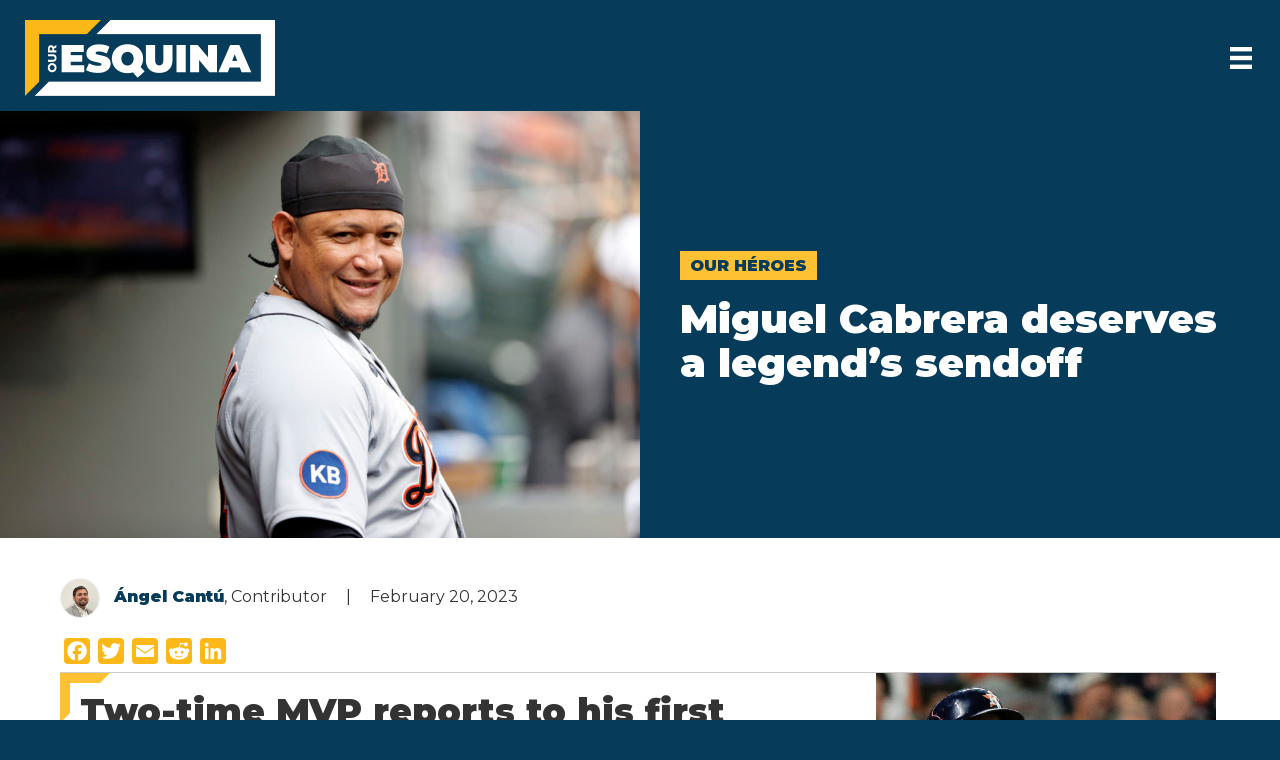

--- FILE ---
content_type: text/html; charset=UTF-8
request_url: https://ouresquina.com/2023/miguel-cabrera-deserves-a-legends-sendoff/
body_size: 20761
content:
<!DOCTYPE html><html lang="en-US"><head><meta charset="UTF-8"/>
<script>var __ezHttpConsent={setByCat:function(src,tagType,attributes,category,force,customSetScriptFn=null){var setScript=function(){if(force||window.ezTcfConsent[category]){if(typeof customSetScriptFn==='function'){customSetScriptFn();}else{var scriptElement=document.createElement(tagType);scriptElement.src=src;attributes.forEach(function(attr){for(var key in attr){if(attr.hasOwnProperty(key)){scriptElement.setAttribute(key,attr[key]);}}});var firstScript=document.getElementsByTagName(tagType)[0];firstScript.parentNode.insertBefore(scriptElement,firstScript);}}};if(force||(window.ezTcfConsent&&window.ezTcfConsent.loaded)){setScript();}else if(typeof getEzConsentData==="function"){getEzConsentData().then(function(ezTcfConsent){if(ezTcfConsent&&ezTcfConsent.loaded){setScript();}else{console.error("cannot get ez consent data");force=true;setScript();}});}else{force=true;setScript();console.error("getEzConsentData is not a function");}},};</script>
<script>var ezTcfConsent=window.ezTcfConsent?window.ezTcfConsent:{loaded:false,store_info:false,develop_and_improve_services:false,measure_ad_performance:false,measure_content_performance:false,select_basic_ads:false,create_ad_profile:false,select_personalized_ads:false,create_content_profile:false,select_personalized_content:false,understand_audiences:false,use_limited_data_to_select_content:false,};function getEzConsentData(){return new Promise(function(resolve){document.addEventListener("ezConsentEvent",function(event){var ezTcfConsent=event.detail.ezTcfConsent;resolve(ezTcfConsent);});});}</script>
<script>if(typeof _setEzCookies!=='function'){function _setEzCookies(ezConsentData){var cookies=window.ezCookieQueue;for(var i=0;i<cookies.length;i++){var cookie=cookies[i];if(ezConsentData&&ezConsentData.loaded&&ezConsentData[cookie.tcfCategory]){document.cookie=cookie.name+"="+cookie.value;}}}}
window.ezCookieQueue=window.ezCookieQueue||[];if(typeof addEzCookies!=='function'){function addEzCookies(arr){window.ezCookieQueue=[...window.ezCookieQueue,...arr];}}
addEzCookies([]);if(window.ezTcfConsent&&window.ezTcfConsent.loaded){_setEzCookies(window.ezTcfConsent);}else if(typeof getEzConsentData==="function"){getEzConsentData().then(function(ezTcfConsent){if(ezTcfConsent&&ezTcfConsent.loaded){_setEzCookies(window.ezTcfConsent);}else{console.error("cannot get ez consent data");_setEzCookies(window.ezTcfConsent);}});}else{console.error("getEzConsentData is not a function");_setEzCookies(window.ezTcfConsent);}</script>
<script data-ezscrex='false' data-cfasync='false' data-pagespeed-no-defer>var __ez=__ez||{};__ez.stms=Date.now();__ez.evt={};__ez.script={};__ez.ck=__ez.ck||{};__ez.template={};__ez.template.isOrig=true;window.__ezScriptHost="//www.ezojs.com";__ez.queue=__ez.queue||function(){var e=0,i=0,t=[],n=!1,o=[],r=[],s=!0,a=function(e,i,n,o,r,s,a){var l=arguments.length>7&&void 0!==arguments[7]?arguments[7]:window,d=this;this.name=e,this.funcName=i,this.parameters=null===n?null:w(n)?n:[n],this.isBlock=o,this.blockedBy=r,this.deleteWhenComplete=s,this.isError=!1,this.isComplete=!1,this.isInitialized=!1,this.proceedIfError=a,this.fWindow=l,this.isTimeDelay=!1,this.process=function(){f("... func = "+e),d.isInitialized=!0,d.isComplete=!0,f("... func.apply: "+e);var i=d.funcName.split("."),n=null,o=this.fWindow||window;i.length>3||(n=3===i.length?o[i[0]][i[1]][i[2]]:2===i.length?o[i[0]][i[1]]:o[d.funcName]),null!=n&&n.apply(null,this.parameters),!0===d.deleteWhenComplete&&delete t[e],!0===d.isBlock&&(f("----- F'D: "+d.name),m())}},l=function(e,i,t,n,o,r,s){var a=arguments.length>7&&void 0!==arguments[7]?arguments[7]:window,l=this;this.name=e,this.path=i,this.async=o,this.defer=r,this.isBlock=t,this.blockedBy=n,this.isInitialized=!1,this.isError=!1,this.isComplete=!1,this.proceedIfError=s,this.fWindow=a,this.isTimeDelay=!1,this.isPath=function(e){return"/"===e[0]&&"/"!==e[1]},this.getSrc=function(e){return void 0!==window.__ezScriptHost&&this.isPath(e)&&"banger.js"!==this.name?window.__ezScriptHost+e:e},this.process=function(){l.isInitialized=!0,f("... file = "+e);var i=this.fWindow?this.fWindow.document:document,t=i.createElement("script");t.src=this.getSrc(this.path),!0===o?t.async=!0:!0===r&&(t.defer=!0),t.onerror=function(){var e={url:window.location.href,name:l.name,path:l.path,user_agent:window.navigator.userAgent};"undefined"!=typeof _ezaq&&(e.pageview_id=_ezaq.page_view_id);var i=encodeURIComponent(JSON.stringify(e)),t=new XMLHttpRequest;t.open("GET","//g.ezoic.net/ezqlog?d="+i,!0),t.send(),f("----- ERR'D: "+l.name),l.isError=!0,!0===l.isBlock&&m()},t.onreadystatechange=t.onload=function(){var e=t.readyState;f("----- F'D: "+l.name),e&&!/loaded|complete/.test(e)||(l.isComplete=!0,!0===l.isBlock&&m())},i.getElementsByTagName("head")[0].appendChild(t)}},d=function(e,i){this.name=e,this.path="",this.async=!1,this.defer=!1,this.isBlock=!1,this.blockedBy=[],this.isInitialized=!0,this.isError=!1,this.isComplete=i,this.proceedIfError=!1,this.isTimeDelay=!1,this.process=function(){}};function c(e,i,n,s,a,d,c,u,f){var m=new l(e,i,n,s,a,d,c,f);!0===u?o[e]=m:r[e]=m,t[e]=m,h(m)}function h(e){!0!==u(e)&&0!=s&&e.process()}function u(e){if(!0===e.isTimeDelay&&!1===n)return f(e.name+" blocked = TIME DELAY!"),!0;if(w(e.blockedBy))for(var i=0;i<e.blockedBy.length;i++){var o=e.blockedBy[i];if(!1===t.hasOwnProperty(o))return f(e.name+" blocked = "+o),!0;if(!0===e.proceedIfError&&!0===t[o].isError)return!1;if(!1===t[o].isComplete)return f(e.name+" blocked = "+o),!0}return!1}function f(e){var i=window.location.href,t=new RegExp("[?&]ezq=([^&#]*)","i").exec(i);"1"===(t?t[1]:null)&&console.debug(e)}function m(){++e>200||(f("let's go"),p(o),p(r))}function p(e){for(var i in e)if(!1!==e.hasOwnProperty(i)){var t=e[i];!0===t.isComplete||u(t)||!0===t.isInitialized||!0===t.isError?!0===t.isError?f(t.name+": error"):!0===t.isComplete?f(t.name+": complete already"):!0===t.isInitialized&&f(t.name+": initialized already"):t.process()}}function w(e){return"[object Array]"==Object.prototype.toString.call(e)}return window.addEventListener("load",(function(){setTimeout((function(){n=!0,f("TDELAY -----"),m()}),5e3)}),!1),{addFile:c,addFileOnce:function(e,i,n,o,r,s,a,l,d){t[e]||c(e,i,n,o,r,s,a,l,d)},addDelayFile:function(e,i){var n=new l(e,i,!1,[],!1,!1,!0);n.isTimeDelay=!0,f(e+" ...  FILE! TDELAY"),r[e]=n,t[e]=n,h(n)},addFunc:function(e,n,s,l,d,c,u,f,m,p){!0===c&&(e=e+"_"+i++);var w=new a(e,n,s,l,d,u,f,p);!0===m?o[e]=w:r[e]=w,t[e]=w,h(w)},addDelayFunc:function(e,i,n){var o=new a(e,i,n,!1,[],!0,!0);o.isTimeDelay=!0,f(e+" ...  FUNCTION! TDELAY"),r[e]=o,t[e]=o,h(o)},items:t,processAll:m,setallowLoad:function(e){s=e},markLoaded:function(e){if(e&&0!==e.length){if(e in t){var i=t[e];!0===i.isComplete?f(i.name+" "+e+": error loaded duplicate"):(i.isComplete=!0,i.isInitialized=!0)}else t[e]=new d(e,!0);f("markLoaded dummyfile: "+t[e].name)}},logWhatsBlocked:function(){for(var e in t)!1!==t.hasOwnProperty(e)&&u(t[e])}}}();__ez.evt.add=function(e,t,n){e.addEventListener?e.addEventListener(t,n,!1):e.attachEvent?e.attachEvent("on"+t,n):e["on"+t]=n()},__ez.evt.remove=function(e,t,n){e.removeEventListener?e.removeEventListener(t,n,!1):e.detachEvent?e.detachEvent("on"+t,n):delete e["on"+t]};__ez.script.add=function(e){var t=document.createElement("script");t.src=e,t.async=!0,t.type="text/javascript",document.getElementsByTagName("head")[0].appendChild(t)};__ez.dot=__ez.dot||{};__ez.queue.addFileOnce('/detroitchicago/boise.js', '//go.ezodn.com/detroitchicago/boise.js?gcb=195-0&cb=5', true, [], true, false, true, false);__ez.queue.addFileOnce('/parsonsmaize/abilene.js', '//go.ezodn.com/parsonsmaize/abilene.js?gcb=195-0&cb=e80eca0cdb', true, [], true, false, true, false);__ez.queue.addFileOnce('/parsonsmaize/mulvane.js', '//go.ezodn.com/parsonsmaize/mulvane.js?gcb=195-0&cb=e75e48eec0', true, ['/parsonsmaize/abilene.js'], true, false, true, false);__ez.queue.addFileOnce('/detroitchicago/birmingham.js', '//go.ezodn.com/detroitchicago/birmingham.js?gcb=195-0&cb=539c47377c', true, ['/parsonsmaize/abilene.js'], true, false, true, false);</script>
<script data-ezscrex="false" type="text/javascript" data-cfasync="false">window._ezaq = Object.assign({"ad_cache_level":0,"adpicker_placement_cnt":0,"ai_placeholder_cache_level":0,"ai_placeholder_placement_cnt":-1,"article_category":"Our Héroes","author":"Ángel Cantú","domain":"ouresquina.com","domain_id":314085,"ezcache_level":0,"ezcache_skip_code":0,"has_bad_image":0,"has_bad_words":0,"is_sitespeed":0,"lt_cache_level":0,"publish_date":"2023-02-20","response_size":74124,"response_size_orig":68264,"response_time_orig":0,"template_id":120,"url":"https://ouresquina.com/2023/miguel-cabrera-deserves-a-legends-sendoff/","word_count":0,"worst_bad_word_level":0}, typeof window._ezaq !== "undefined" ? window._ezaq : {});__ez.queue.markLoaded('ezaqBaseReady');</script>
<script type='text/javascript' data-ezscrex='false' data-cfasync='false'>
window.ezAnalyticsStatic = true;
window._ez_send_requests_through_ezoic = true;window.ezWp = true;
function analyticsAddScript(script) {
	var ezDynamic = document.createElement('script');
	ezDynamic.type = 'text/javascript';
	ezDynamic.innerHTML = script;
	document.head.appendChild(ezDynamic);
}
function getCookiesWithPrefix() {
    var allCookies = document.cookie.split(';');
    var cookiesWithPrefix = {};

    for (var i = 0; i < allCookies.length; i++) {
        var cookie = allCookies[i].trim();

        for (var j = 0; j < arguments.length; j++) {
            var prefix = arguments[j];
            if (cookie.indexOf(prefix) === 0) {
                var cookieParts = cookie.split('=');
                var cookieName = cookieParts[0];
                var cookieValue = cookieParts.slice(1).join('=');
                cookiesWithPrefix[cookieName] = decodeURIComponent(cookieValue);
                break; // Once matched, no need to check other prefixes
            }
        }
    }

    return cookiesWithPrefix;
}
function productAnalytics() {
	var d = {"dhh":"//go.ezodn.com","pr":[6],"omd5":"5c81a96d3a10c3511464e0063bea020c","nar":"risk score"};
	d.u = _ezaq.url;
	d.p = _ezaq.page_view_id;
	d.v = _ezaq.visit_uuid;
	d.ab = _ezaq.ab_test_id;
	d.e = JSON.stringify(_ezaq);
	d.ref = document.referrer;
	d.c = getCookiesWithPrefix('active_template', 'ez', 'lp_');
	if(typeof ez_utmParams !== 'undefined') {
		d.utm = ez_utmParams;
	}

	var dataText = JSON.stringify(d);
	var xhr = new XMLHttpRequest();
	xhr.open('POST','//g.ezoic.net/ezais/analytics?cb=1', true);
	xhr.onload = function () {
		if (xhr.status!=200) {
            return;
		}

        if(document.readyState !== 'loading') {
            analyticsAddScript(xhr.response);
            return;
        }

        var eventFunc = function() {
            if(document.readyState === 'loading') {
                return;
            }
            document.removeEventListener('readystatechange', eventFunc, false);
            analyticsAddScript(xhr.response);
        };

        document.addEventListener('readystatechange', eventFunc, false);
	};
	xhr.setRequestHeader('Content-Type','text/plain');
	xhr.send(dataText);
}
__ez.queue.addFunc("productAnalytics", "productAnalytics", null, true, ['ezaqBaseReady'], false, false, false, true);
</script><base href="https://ouresquina.com/2023/miguel-cabrera-deserves-a-legends-sendoff/"/>

<meta name="viewport" content="width=device-width, initial-scale=1.0"/>
<meta http-equiv="X-UA-Compatible" content="IE=edge"/>
<link rel="profile" href="https://gmpg.org/xfn/11"/>
<meta name="robots" content="index, follow, max-image-preview:large, max-snippet:-1, max-video-preview:-1"/>

	<!-- This site is optimized with the Yoast SEO plugin v26.8 - https://yoast.com/product/yoast-seo-wordpress/ -->
	<title>Miguel Cabrera deserves a legend&#39;s sendoff - Our Esquina</title>
	<meta name="description" content="As Miguel Cabrera reports to spring training as a player for the last time, we must remember he deserves a legend&#39;s sendoff this season."/>
	<link rel="canonical" href="https://ouresquina.com/2023/miguel-cabrera-deserves-a-legends-sendoff/"/>
	<meta property="og:locale" content="en_US"/>
	<meta property="og:type" content="article"/>
	<meta property="og:title" content="Miguel Cabrera deserves a legend&#39;s sendoff - Our Esquina"/>
	<meta property="og:description" content="As Miguel Cabrera reports to spring training as a player for the last time, we must remember he deserves a legend&#39;s sendoff this season."/>
	<meta property="og:url" content="https://ouresquina.com/2023/miguel-cabrera-deserves-a-legends-sendoff/"/>
	<meta property="og:site_name" content="Our Esquina"/>
	<meta property="article:published_time" content="2023-02-21T04:12:18+00:00"/>
	<meta property="article:modified_time" content="2023-02-28T02:10:25+00:00"/>
	<meta property="og:image" content="https://ouresquina.com/wp-content/uploads/2023/02/GettyImages-1431201434-scaled-e1676951426290.jpg"/>
	<meta property="og:image:width" content="1279"/>
	<meta property="og:image:height" content="853"/>
	<meta property="og:image:type" content="image/jpeg"/>
	<meta name="author" content="Ángel Cantú"/>
	<meta name="twitter:card" content="summary_large_image"/>
	<meta name="twitter:creator" content="@ouresquina"/>
	<meta name="twitter:site" content="@ouresquina"/>
	<meta name="twitter:label1" content="Written by"/>
	<meta name="twitter:data1" content="Ángel Cantú"/>
	<meta name="twitter:label2" content="Est. reading time"/>
	<meta name="twitter:data2" content="4 minutes"/>
	<script type="application/ld+json" class="yoast-schema-graph">{"@context":"https://schema.org","@graph":[{"@type":"Article","@id":"https://ouresquina.com/2023/miguel-cabrera-deserves-a-legends-sendoff/#article","isPartOf":{"@id":"https://ouresquina.com/2023/miguel-cabrera-deserves-a-legends-sendoff/"},"author":{"name":"Ángel Cantú","@id":"https://ouresquina.com/#/schema/person/e2758e6945f0a2c8835db0e5d5d9e282"},"headline":"Miguel Cabrera deserves a legend&#8217;s sendoff","datePublished":"2023-02-21T04:12:18+00:00","dateModified":"2023-02-28T02:10:25+00:00","mainEntityOfPage":{"@id":"https://ouresquina.com/2023/miguel-cabrera-deserves-a-legends-sendoff/"},"wordCount":808,"publisher":{"@id":"https://ouresquina.com/#organization"},"image":{"@id":"https://ouresquina.com/2023/miguel-cabrera-deserves-a-legends-sendoff/#primaryimage"},"thumbnailUrl":"https://ouresquina.com/wp-content/uploads/2023/02/GettyImages-1431201434-scaled-e1676951426290.jpg","articleSection":["Our Héroes"],"inLanguage":"en-US"},{"@type":"WebPage","@id":"https://ouresquina.com/2023/miguel-cabrera-deserves-a-legends-sendoff/","url":"https://ouresquina.com/2023/miguel-cabrera-deserves-a-legends-sendoff/","name":"Miguel Cabrera deserves a legend's sendoff - Our Esquina","isPartOf":{"@id":"https://ouresquina.com/#website"},"primaryImageOfPage":{"@id":"https://ouresquina.com/2023/miguel-cabrera-deserves-a-legends-sendoff/#primaryimage"},"image":{"@id":"https://ouresquina.com/2023/miguel-cabrera-deserves-a-legends-sendoff/#primaryimage"},"thumbnailUrl":"https://ouresquina.com/wp-content/uploads/2023/02/GettyImages-1431201434-scaled-e1676951426290.jpg","datePublished":"2023-02-21T04:12:18+00:00","dateModified":"2023-02-28T02:10:25+00:00","description":"As Miguel Cabrera reports to spring training as a player for the last time, we must remember he deserves a legend's sendoff this season.","breadcrumb":{"@id":"https://ouresquina.com/2023/miguel-cabrera-deserves-a-legends-sendoff/#breadcrumb"},"inLanguage":"en-US","potentialAction":[{"@type":"ReadAction","target":["https://ouresquina.com/2023/miguel-cabrera-deserves-a-legends-sendoff/"]}]},{"@type":"ImageObject","inLanguage":"en-US","@id":"https://ouresquina.com/2023/miguel-cabrera-deserves-a-legends-sendoff/#primaryimage","url":"https://ouresquina.com/wp-content/uploads/2023/02/GettyImages-1431201434-scaled-e1676951426290.jpg","contentUrl":"https://ouresquina.com/wp-content/uploads/2023/02/GettyImages-1431201434-scaled-e1676951426290.jpg","width":1279,"height":853,"caption":"SEATTLE, WASHINGTON - OCTOBER 04: Miguel Cabrera #24 of the Detroit Tigers looks on during the first inning against the Seattle Mariners at T-Mobile Park on October 04, 2022 in Seattle, Washington. (Photo by Steph Chambers/Getty Images)"},{"@type":"BreadcrumbList","@id":"https://ouresquina.com/2023/miguel-cabrera-deserves-a-legends-sendoff/#breadcrumb","itemListElement":[{"@type":"ListItem","position":1,"name":"Home","item":"https://ouresquina.com/"},{"@type":"ListItem","position":2,"name":"Miguel Cabrera deserves a legend&#8217;s sendoff"}]},{"@type":"WebSite","@id":"https://ouresquina.com/#website","url":"https://ouresquina.com/","name":"Our Esquina","description":"Culture, Sports, Arts","publisher":{"@id":"https://ouresquina.com/#organization"},"potentialAction":[{"@type":"SearchAction","target":{"@type":"EntryPoint","urlTemplate":"https://ouresquina.com/?s={search_term_string}"},"query-input":{"@type":"PropertyValueSpecification","valueRequired":true,"valueName":"search_term_string"}}],"inLanguage":"en-US"},{"@type":"Organization","@id":"https://ouresquina.com/#organization","name":"Our Esquina","url":"https://ouresquina.com/","logo":{"@type":"ImageObject","inLanguage":"en-US","@id":"https://ouresquina.com/#/schema/logo/image/","url":"https://ouresquina.com/wp-content/uploads/2020/07/OurEsquina_Main_RGB.png","contentUrl":"https://ouresquina.com/wp-content/uploads/2020/07/OurEsquina_Main_RGB.png","width":2400,"height":728,"caption":"Our Esquina"},"image":{"@id":"https://ouresquina.com/#/schema/logo/image/"},"sameAs":["https://x.com/ouresquina","https://www.instagram.com/ouresquina/"]},{"@type":"Person","@id":"https://ouresquina.com/#/schema/person/e2758e6945f0a2c8835db0e5d5d9e282","name":"Ángel Cantú","image":{"@type":"ImageObject","inLanguage":"en-US","@id":"https://ouresquina.com/#/schema/person/image/","url":"https://secure.gravatar.com/avatar/58adf00026d214d26dbc90a13b93f152c1e69e7320d7ad7993d07e108ae6697e?s=96&d=mm&r=g","contentUrl":"https://secure.gravatar.com/avatar/58adf00026d214d26dbc90a13b93f152c1e69e7320d7ad7993d07e108ae6697e?s=96&d=mm&r=g","caption":"Ángel Cantú"},"url":"https://ouresquina.com/author/angelcantu/"}]}</script>
	<!-- / Yoast SEO plugin. -->


<link rel="dns-prefetch" href="//static.addtoany.com"/>
<link rel="dns-prefetch" href="//fonts.googleapis.com"/>
<link href="https://fonts.gstatic.com" crossorigin="" rel="preconnect"/>
<link rel="alternate" title="oEmbed (JSON)" type="application/json+oembed" href="https://ouresquina.com/wp-json/oembed/1.0/embed?url=https%3A%2F%2Fouresquina.com%2F2023%2Fmiguel-cabrera-deserves-a-legends-sendoff%2F"/>
<link rel="alternate" title="oEmbed (XML)" type="text/xml+oembed" href="https://ouresquina.com/wp-json/oembed/1.0/embed?url=https%3A%2F%2Fouresquina.com%2F2023%2Fmiguel-cabrera-deserves-a-legends-sendoff%2F&amp;format=xml"/>
<link rel="preload" href="https://ouresquina.com/wp-content/plugins/bb-plugin/fonts/fontawesome/5.15.4/webfonts/fa-brands-400.woff2" as="font" type="font/woff2" crossorigin="anonymous"/>
<link rel="preload" href="https://ouresquina.com/wp-content/plugins/bb-plugin/fonts/fontawesome/5.15.4/webfonts/fa-solid-900.woff2" as="font" type="font/woff2" crossorigin="anonymous"/>
<link rel="preload" href="https://ouresquina.com/wp-content/plugins/bb-plugin/fonts/fontawesome/5.15.4/webfonts/fa-regular-400.woff2" as="font" type="font/woff2" crossorigin="anonymous"/>
<style id="wp-img-auto-sizes-contain-inline-css">
img:is([sizes=auto i],[sizes^="auto," i]){contain-intrinsic-size:3000px 1500px}
/*# sourceURL=wp-img-auto-sizes-contain-inline-css */
</style>
<style id="wp-emoji-styles-inline-css">

	img.wp-smiley, img.emoji {
		display: inline !important;
		border: none !important;
		box-shadow: none !important;
		height: 1em !important;
		width: 1em !important;
		margin: 0 0.07em !important;
		vertical-align: -0.1em !important;
		background: none !important;
		padding: 0 !important;
	}
/*# sourceURL=wp-emoji-styles-inline-css */
</style>
<style id="wp-block-library-inline-css">
:root{--wp-block-synced-color:#7a00df;--wp-block-synced-color--rgb:122,0,223;--wp-bound-block-color:var(--wp-block-synced-color);--wp-editor-canvas-background:#ddd;--wp-admin-theme-color:#007cba;--wp-admin-theme-color--rgb:0,124,186;--wp-admin-theme-color-darker-10:#006ba1;--wp-admin-theme-color-darker-10--rgb:0,107,160.5;--wp-admin-theme-color-darker-20:#005a87;--wp-admin-theme-color-darker-20--rgb:0,90,135;--wp-admin-border-width-focus:2px}@media (min-resolution:192dpi){:root{--wp-admin-border-width-focus:1.5px}}.wp-element-button{cursor:pointer}:root .has-very-light-gray-background-color{background-color:#eee}:root .has-very-dark-gray-background-color{background-color:#313131}:root .has-very-light-gray-color{color:#eee}:root .has-very-dark-gray-color{color:#313131}:root .has-vivid-green-cyan-to-vivid-cyan-blue-gradient-background{background:linear-gradient(135deg,#00d084,#0693e3)}:root .has-purple-crush-gradient-background{background:linear-gradient(135deg,#34e2e4,#4721fb 50%,#ab1dfe)}:root .has-hazy-dawn-gradient-background{background:linear-gradient(135deg,#faaca8,#dad0ec)}:root .has-subdued-olive-gradient-background{background:linear-gradient(135deg,#fafae1,#67a671)}:root .has-atomic-cream-gradient-background{background:linear-gradient(135deg,#fdd79a,#004a59)}:root .has-nightshade-gradient-background{background:linear-gradient(135deg,#330968,#31cdcf)}:root .has-midnight-gradient-background{background:linear-gradient(135deg,#020381,#2874fc)}:root{--wp--preset--font-size--normal:16px;--wp--preset--font-size--huge:42px}.has-regular-font-size{font-size:1em}.has-larger-font-size{font-size:2.625em}.has-normal-font-size{font-size:var(--wp--preset--font-size--normal)}.has-huge-font-size{font-size:var(--wp--preset--font-size--huge)}.has-text-align-center{text-align:center}.has-text-align-left{text-align:left}.has-text-align-right{text-align:right}.has-fit-text{white-space:nowrap!important}#end-resizable-editor-section{display:none}.aligncenter{clear:both}.items-justified-left{justify-content:flex-start}.items-justified-center{justify-content:center}.items-justified-right{justify-content:flex-end}.items-justified-space-between{justify-content:space-between}.screen-reader-text{border:0;clip-path:inset(50%);height:1px;margin:-1px;overflow:hidden;padding:0;position:absolute;width:1px;word-wrap:normal!important}.screen-reader-text:focus{background-color:#ddd;clip-path:none;color:#444;display:block;font-size:1em;height:auto;left:5px;line-height:normal;padding:15px 23px 14px;text-decoration:none;top:5px;width:auto;z-index:100000}html :where(.has-border-color){border-style:solid}html :where([style*=border-top-color]){border-top-style:solid}html :where([style*=border-right-color]){border-right-style:solid}html :where([style*=border-bottom-color]){border-bottom-style:solid}html :where([style*=border-left-color]){border-left-style:solid}html :where([style*=border-width]){border-style:solid}html :where([style*=border-top-width]){border-top-style:solid}html :where([style*=border-right-width]){border-right-style:solid}html :where([style*=border-bottom-width]){border-bottom-style:solid}html :where([style*=border-left-width]){border-left-style:solid}html :where(img[class*=wp-image-]){height:auto;max-width:100%}:where(figure){margin:0 0 1em}html :where(.is-position-sticky){--wp-admin--admin-bar--position-offset:var(--wp-admin--admin-bar--height,0px)}@media screen and (max-width:600px){html :where(.is-position-sticky){--wp-admin--admin-bar--position-offset:0px}}
/*wp_block_styles_on_demand_placeholder:6973887bd4442*/
/*# sourceURL=wp-block-library-inline-css */
</style>
<style id="classic-theme-styles-inline-css">
/*! This file is auto-generated */
.wp-block-button__link{color:#fff;background-color:#32373c;border-radius:9999px;box-shadow:none;text-decoration:none;padding:calc(.667em + 2px) calc(1.333em + 2px);font-size:1.125em}.wp-block-file__button{background:#32373c;color:#fff;text-decoration:none}
/*# sourceURL=/wp-includes/css/classic-themes.min.css */
</style>
<link rel="stylesheet" id="wp-ulike-css" href="https://ouresquina.com/wp-content/plugins/wp-ulike/assets/css/wp-ulike.min.css?ver=4.8.3.1" media="all"/>
<link rel="stylesheet" id="font-awesome-5-css" href="https://ouresquina.com/wp-content/plugins/bb-plugin/fonts/fontawesome/5.15.4/css/all.min.css?ver=2.10.0.5" media="all"/>
<link rel="stylesheet" id="fl-builder-layout-bundle-e91d8df192ec1ce9b910b0067899fade-css" href="https://ouresquina.com/wp-content/uploads/bb-plugin/cache/e91d8df192ec1ce9b910b0067899fade-layout-bundle.css?ver=2.10.0.5-1.5.2.1-20251125200437" media="all"/>
<link rel="stylesheet" id="addtoany-css" href="https://ouresquina.com/wp-content/plugins/add-to-any/addtoany.min.css?ver=1.16" media="all"/>
<link rel="stylesheet" id="jquery-magnificpopup-css" href="https://ouresquina.com/wp-content/plugins/bb-plugin/css/jquery.magnificpopup.min.css?ver=2.10.0.5" media="all"/>
<link rel="stylesheet" id="base-css" href="https://ouresquina.com/wp-content/themes/bb-theme/css/base.min.css?ver=1.7.7" media="all"/>
<link rel="stylesheet" id="fl-automator-skin-css" href="https://ouresquina.com/wp-content/uploads/bb-theme/skin-61a647987ed7f.css?ver=1.7.7" media="all"/>
<link rel="stylesheet" id="fl-child-theme-css" href="https://ouresquina.com/wp-content/themes/bb-theme-child/style.css?ver=6.9" media="all"/>
<link rel="stylesheet" id="fl-builder-google-fonts-0f0b9a4f227cf18cb33510d065a8fe4e-css" href="//fonts.googleapis.com/css?family=Montserrat%3A900&amp;ver=6.9" media="all"/>
<script id="addtoany-core-js-before">
window.a2a_config=window.a2a_config||{};a2a_config.callbacks=[];a2a_config.overlays=[];a2a_config.templates={};
a2a_config.icon_color="#fcb819,#ffffff";

//# sourceURL=addtoany-core-js-before
</script>
<script defer="" src="https://static.addtoany.com/menu/page.js" id="addtoany-core-js"></script>
<script src="https://ouresquina.com/wp-includes/js/jquery/jquery.min.js?ver=3.7.1" id="jquery-core-js"></script>
<script src="https://ouresquina.com/wp-includes/js/jquery/jquery-migrate.min.js?ver=3.4.1" id="jquery-migrate-js"></script>
<script defer="" src="https://ouresquina.com/wp-content/plugins/add-to-any/addtoany.min.js?ver=1.1" id="addtoany-jquery-js"></script>
<link rel="https://api.w.org/" href="https://ouresquina.com/wp-json/"/><link rel="alternate" title="JSON" type="application/json" href="https://ouresquina.com/wp-json/wp/v2/posts/11245"/><style>.recentcomments a{display:inline !important;padding:0 !important;margin:0 !important;}</style><link rel="icon" href="https://ouresquina.com/wp-content/uploads/2020/07/cropped-OurEsquina_Favicon-32x32.png" sizes="32x32"/>
<link rel="icon" href="https://ouresquina.com/wp-content/uploads/2020/07/cropped-OurEsquina_Favicon-192x192.png" sizes="192x192"/>
<link rel="apple-touch-icon" href="https://ouresquina.com/wp-content/uploads/2020/07/cropped-OurEsquina_Favicon-180x180.png"/>
<meta name="msapplication-TileImage" content="https://ouresquina.com/wp-content/uploads/2020/07/cropped-OurEsquina_Favicon-270x270.png"/>
<script id="fl-theme-custom-js">jQuery(document).ready(function($) {
    /* Prevents mobile menu from closing when input search is focused */
    document.getElementById('menu-item-search').addEventListener('click', function(e) {
        e.stopPropagation(); 
    });
});</script>
<link href="https://fonts.googleapis.com/css2?family=Montserrat:wght@400;600;900&amp;display=swap" rel="stylesheet"/>

<!-- Global site tag (gtag.js) - Google Analytics -->
<script async="" src="https://www.googletagmanager.com/gtag/js?id=UA-173408671-1"></script>
<script>
  window.dataLayer = window.dataLayer || [];
  function gtag(){dataLayer.push(arguments);}
  gtag('js', new Date());

  gtag('config', 'UA-173408671-1');
</script>

<script id="mcjs">!function(c,h,i,m,p){m=c.createElement(h),p=c.getElementsByTagName(h)[0],m.async=1,m.src=i,p.parentNode.insertBefore(m,p)}(document,"script","https://chimpstatic.com/mcjs-connected/js/users/28e7f5b9e498009a1e373ffbf/6379229bf1c522a30f0ee2851.js");</script>
<script type='text/javascript'>
var ezoTemplate = 'old_site_noads';
var ezouid = '1';
var ezoFormfactor = '1';
</script><script data-ezscrex="false" type='text/javascript'>
var soc_app_id = '0';
var did = 314085;
var ezdomain = 'ouresquina.com';
var ezoicSearchable = 1;
</script></head>
<body class="wp-singular post-template-default single single-post postid-11245 single-format-standard wp-theme-bb-theme wp-child-theme-bb-theme-child fl-builder-2-10-0-5 fl-themer-1-5-2-1-20251125200437 fl-theme-1-7-7 fl-no-js fl-theme-builder-singular fl-theme-builder-singular-post-page fl-theme-builder-header fl-theme-builder-header-header fl-theme-builder-footer fl-theme-builder-footer-footer fl-framework-base fl-preset-default fl-full-width fl-has-sidebar fl-search-active has-blocks" itemscope="itemscope" itemtype="https://schema.org/WebPage">
<a aria-label="Skip to content" class="fl-screen-reader-text" href="#fl-main-content">Skip to content</a><!-- Ezoic - wp_under_page_title - under_page_title --><div id="ezoic-pub-ad-placeholder-102" data-inserter-version="-1"></div>
<!-- End Ezoic - wp_under_page_title - under_page_title --><div class="fl-page">
	<header class="fl-builder-content fl-builder-content-160 fl-builder-global-templates-locked" data-post-id="160" data-type="header" data-sticky="1" data-sticky-on="" data-sticky-breakpoint="medium" data-shrink="1" data-overlay="0" data-overlay-bg="transparent" data-shrink-image-height="50px" role="banner" itemscope="itemscope" itemtype="http://schema.org/WPHeader"><div id="header-nav" class="fl-row fl-row-full-width fl-row-bg-color fl-node-5f4d608d9fa20 fl-row-default-height fl-row-align-center" data-node="5f4d608d9fa20">
	<div class="fl-row-content-wrap">
						<div class="fl-row-content fl-row-full-width fl-node-content">
		
<div class="fl-col-group fl-node-5f4d608d9fa23 fl-col-group-equal-height fl-col-group-align-center fl-col-group-custom-width" data-node="5f4d608d9fa23">
			<div class="fl-col fl-node-5f4d608d9fa24 fl-col-bg-color fl-col-small fl-col-small-custom-width" data-node="5f4d608d9fa24">
	<div class="fl-col-content fl-node-content">
<div class="fl-module fl-module-photo fl-node-5f4d6134a8446" data-node="5f4d6134a8446">
	<div class="fl-module-content fl-node-content">
		<div role="figure" class="fl-photo fl-photo-align-left" itemscope="" itemtype="https://schema.org/ImageObject">
	<div class="fl-photo-content fl-photo-img-png">
				<a href="/" target="_self" itemprop="url">
				<img loading="lazy" decoding="async" class="fl-photo-img wp-image-64 size-full" src="https://ouresquina.com/wp-content/uploads/2020/08/Our-Esquina-logo@2x.png" alt="Our-Esquina-logo@2x" height="152" width="500" title="Our-Esquina-logo@2x" data-no-lazy="1" itemprop="image" srcset="https://ouresquina.com/wp-content/uploads/2020/08/Our-Esquina-logo@2x.png 500w, https://ouresquina.com/wp-content/uploads/2020/08/Our-Esquina-logo@2x-300x91.png 300w" sizes="auto, (max-width: 500px) 100vw, 500px"/>
				</a>
					</div>
	</div>
	</div>
</div>
</div>
</div>
			<div class="fl-col fl-node-5f4d608d9fa25 fl-col-bg-color fl-col-small fl-col-small-custom-width" data-node="5f4d608d9fa25">
	<div class="fl-col-content fl-node-content">
<div id="main-nav-menu" class="fl-module fl-module-menu fl-node-5f4d608d9fa27" data-node="5f4d608d9fa27">
	<div class="fl-module-content fl-node-content">
		<div class="fl-menu fl-menu-responsive-toggle-always fl-menu-responsive-flyout-overlay fl-flyout-right">
	<button class="fl-menu-mobile-toggle hamburger fl-content-ui-button" aria-haspopup="menu" aria-label="Menu"><span class="fl-menu-icon svg-container"><svg version="1.1" class="hamburger-menu" xmlns="http://www.w3.org/2000/svg" xmlns:xlink="http://www.w3.org/1999/xlink" viewBox="0 0 512 512">
<rect class="fl-hamburger-menu-top" width="512" height="102"></rect>
<rect class="fl-hamburger-menu-middle" y="205" width="512" height="102"></rect>
<rect class="fl-hamburger-menu-bottom" y="410" width="512" height="102"></rect>
</svg>
</span></button>	<div class="fl-clear"></div>
	<nav role="navigation" aria-label="Menu" itemscope="itemscope" itemtype="https://schema.org/SiteNavigationElement"><ul id="menu-main-menu" class="menu fl-menu-horizontal fl-toggle-arrows">
<li class="menu-header-search" id="menu-item-search">
<form aria-label="Search" method="get" role="search" action="https://ouresquina.com/" title="Type and press Enter to search.">
	<input aria-label="Search" type="search" class="fl-search-input form-control" name="s" value="Search" onfocus="if (this.value === &#39;Search&#39;) { this.value = &#39;&#39;; }" onblur="if (this.value === &#39;&#39;) this.value=&#39;Search&#39;;"/>
</form>
</li>
<li id="menu-item-247" class="menu-item menu-item-type-taxonomy menu-item-object-category"><a role="menuitem" href="https://ouresquina.com/category/culture/">Our Culture <em>our music, traditions, people</em></a></li>
<li id="menu-item-248" class="menu-item menu-item-type-taxonomy menu-item-object-category"><a role="menuitem" href="https://ouresquina.com/category/gente/">Our Gente <em>our people</em></a></li>
<li id="menu-item-249" class="menu-item menu-item-type-taxonomy menu-item-object-category current-post-ancestor current-menu-parent current-post-parent"><a role="menuitem" href="https://ouresquina.com/category/heroes/">Our Héroes <em>our heroes and legends</em></a></li>
<li id="menu-item-250" class="menu-item menu-item-type-taxonomy menu-item-object-category"><a role="menuitem" href="https://ouresquina.com/category/trends/">Our Trends <em>all that is hot</em></a></li>
<li id="menu-item-1375" class="menu-item menu-item-type-post_type menu-item-object-page"><a role="menuitem" href="https://ouresquina.com/podcasts/">Podcasts</a></li>
<li id="menu-item-57" class="menu-item menu-item-type-post_type menu-item-object-page"><a role="menuitem" href="https://ouresquina.com/about/">About</a></li>
<li id="menu-item-56" class="menu-item menu-item-type-post_type menu-item-object-page"><a role="menuitem" href="https://ouresquina.com/contact/">Contact</a></li>
<li id="menu-item-283" class="menu-item menu-item-type-post_type menu-item-object-page"><a role="menuitem" href="https://ouresquina.com/careers/">Careers</a></li>
<li id="menu-item-3987" class="menu-item menu-item-type-custom menu-item-object-custom"><a role="menuitem">[bb_search]</a></li>
</ul></nav>
</div>
	</div>
</div>
</div>
</div>
	</div>
		</div>
	</div>
</div>
</header>	<div class="fl-page-content" itemprop="mainContentOfPage">

		<div class="fl-builder-content fl-builder-content-43 fl-builder-global-templates-locked" data-post-id="43">
<div id="post-header2" class="fl-row fl-row-full-width fl-row-bg-none fl-node-5f84b01f5a290 fl-row-default-height fl-row-align-center post-template-header2" data-node="5f84b01f5a290">
	<div class="fl-row-content-wrap">
						<div class="fl-row-content fl-row-full-width fl-node-content">
		
<div class="fl-col-group fl-node-5f84b01f5e36b" data-node="5f84b01f5e36b">
			<div class="fl-col fl-node-5f84b01f5e41e fl-col-bg-color" data-node="5f84b01f5e41e">
	<div class="fl-col-content fl-node-content">
<div class="fl-module fl-module-callout fl-node-5f84b01f59cdb" data-node="5f84b01f59cdb">
	<div class="fl-module-content fl-node-content">
		<div class="fl-callout fl-callout-has-photo fl-callout-photo-left">
	<div class="fl-callout-photo">
<div role="figure" class="fl-photo fl-photo-align-" itemscope="" itemtype="https://schema.org/ImageObject">
	<div class="fl-photo-content fl-photo-img-jpg">
				<img decoding="async" class="fl-photo-img wp-image-11246 size-large" src="https://ouresquina.com/wp-content/uploads/2023/02/GettyImages-1431201434-scaled-e1676951426290-1024x683.jpg" alt="Miguel Cabrera" height="683" width="1024" title="Miguel Cabrera" loading="lazy" itemprop="image" srcset="https://ouresquina.com/wp-content/uploads/2023/02/GettyImages-1431201434-scaled-e1676951426290-1024x683.jpg 1024w, https://ouresquina.com/wp-content/uploads/2023/02/GettyImages-1431201434-scaled-e1676951426290-300x200.jpg 300w, https://ouresquina.com/wp-content/uploads/2023/02/GettyImages-1431201434-scaled-e1676951426290-768x512.jpg 768w, https://ouresquina.com/wp-content/uploads/2023/02/GettyImages-1431201434-scaled-e1676951426290.jpg 1279w" sizes="auto, (max-width: 1024px) 100vw, 1024px"/>
					</div>
	</div>
</div>	<div class="fl-callout-content">
		<div class="fl-callout-text-wrap"><div class="fl-callout-text">
<div class="category-button"><a href="https://ouresquina.com/category/heroes/" rel="tag" class="heroes">Our Héroes</a></div>
<h1>Miguel Cabrera deserves a legend’s sendoff</h1>
</div></div>	</div>
	</div>
	</div>
</div>
</div>
</div>
	</div>
		</div>
	</div>
</div>
<div class="fl-row fl-row-fixed-width fl-row-bg-none fl-node-5f456d988749d fl-row-default-height fl-row-align-center" data-node="5f456d988749d">
	<div class="fl-row-content-wrap">
						<div class="fl-row-content fl-row-fixed-width fl-node-content">
		
<div class="fl-col-group fl-node-600ae5dab9fd5" data-node="600ae5dab9fd5">
			<div class="fl-col fl-node-600ae5daba09f fl-col-bg-color" data-node="600ae5daba09f">
	<div class="fl-col-content fl-node-content">
<div class="fl-module fl-module-html fl-node-5f496de15ce6f post-template-meta" data-node="5f496de15ce6f">
	<div class="fl-module-content fl-node-content">
		<div class="fl-html">
	<div class="meta-section">
    <ul class="inline-list">
            
            <li>
                <a href="https://ouresquina.com/author/angelcantu/">
                    <img decoding="async" src="https://ouresquina.com/wp-content/uploads/2023/02/IMG_3831-150x150.jpg" alt="Ángel Cantú - Contributor " width="40px" height="40px"/> 
                    <strong></strong></a><strong><a href="https://ouresquina.com/author/angelcantu/">Ángel Cantú</a></strong>, Contributor 
                
            </li>
            
        <li>February 20, 2023</li>
    </ul>
</div>






</div>
	</div>
</div>
<div class="fl-module fl-module-rich-text fl-node-600ae62596969" data-node="600ae62596969">
	<div class="fl-module-content fl-node-content">
		<div class="fl-rich-text">
	<p></p>
<div class="addtoany_shortcode"><div class="a2a_kit a2a_kit_size_26 addtoany_list" data-a2a-url="https://ouresquina.com/2023/miguel-cabrera-deserves-a-legends-sendoff/" data-a2a-title="Miguel Cabrera deserves a legend’s sendoff">
<a class="a2a_button_facebook" href="https://www.addtoany.com/add_to/facebook?linkurl=https%3A%2F%2Fouresquina.com%2F2023%2Fmiguel-cabrera-deserves-a-legends-sendoff%2F&amp;linkname=Miguel%20Cabrera%20deserves%20a%20legend%E2%80%99s%20sendoff" title="Facebook" rel="nofollow noopener" target="_blank"></a><a class="a2a_button_twitter" href="https://www.addtoany.com/add_to/twitter?linkurl=https%3A%2F%2Fouresquina.com%2F2023%2Fmiguel-cabrera-deserves-a-legends-sendoff%2F&amp;linkname=Miguel%20Cabrera%20deserves%20a%20legend%E2%80%99s%20sendoff" title="Twitter" rel="nofollow noopener" target="_blank"></a><a class="a2a_button_email" href="https://www.addtoany.com/add_to/email?linkurl=https%3A%2F%2Fouresquina.com%2F2023%2Fmiguel-cabrera-deserves-a-legends-sendoff%2F&amp;linkname=Miguel%20Cabrera%20deserves%20a%20legend%E2%80%99s%20sendoff" title="Email" rel="nofollow noopener" target="_blank"></a><a class="a2a_button_reddit" href="https://www.addtoany.com/add_to/reddit?linkurl=https%3A%2F%2Fouresquina.com%2F2023%2Fmiguel-cabrera-deserves-a-legends-sendoff%2F&amp;linkname=Miguel%20Cabrera%20deserves%20a%20legend%E2%80%99s%20sendoff" title="Reddit" rel="nofollow noopener" target="_blank"></a><a class="a2a_button_linkedin" href="https://www.addtoany.com/add_to/linkedin?linkurl=https%3A%2F%2Fouresquina.com%2F2023%2Fmiguel-cabrera-deserves-a-legends-sendoff%2F&amp;linkname=Miguel%20Cabrera%20deserves%20a%20legend%E2%80%99s%20sendoff" title="LinkedIn" rel="nofollow noopener" target="_blank"></a>
</div></div>
</div>
	</div>
</div>
</div>
</div>
	</div>

<div class="fl-col-group fl-node-600ae5d6ae87d" data-node="600ae5d6ae87d">
			<div class="fl-col fl-node-600ae5d6ae93a fl-col-bg-color" data-node="600ae5d6ae93a">
	<div class="fl-col-content fl-node-content">
<div class="fl-module fl-module-separator fl-node-600ae5bb85057" data-node="600ae5bb85057">
	<div class="fl-module-content fl-node-content">
		<div class="fl-separator"></div>
	</div>
</div>
</div>
</div>
	</div>

<div class="fl-col-group fl-node-5f456d98874a1" data-node="5f456d98874a1">
			<div class="fl-col fl-node-5f456d98874a2 fl-col-bg-color" data-node="5f456d98874a2">
	<div class="fl-col-content fl-node-content">
<div class="fl-module fl-module-rich-text fl-node-5f4dc7f6ad265 post-overview" data-node="5f4dc7f6ad265">
	<div class="fl-module-content fl-node-content">
		<div class="fl-rich-text">
	<h2>Two-time MVP reports to his first spring training as a player </h2>
</div>
	</div>
</div>
<div class="fl-module fl-module-fl-post-content fl-node-5f456d98874a3" data-node="5f456d98874a3">
	<div class="fl-module-content fl-node-content">
		<!-- Ezoic - wp_under_first_paragraph - under_first_paragraph --><div id="ezoic-pub-ad-placeholder-110" data-inserter-version="2"></div>
<!-- End Ezoic - wp_under_first_paragraph - under_first_paragraph -->
<p>Miguel Cabrera reported to spring training Monday just as he had for more than half of his life. It was essentially the beginning of an end for one of the greatest baseball careers of all time.  </p>



<p>The 39-year-old power hitter will retire after the 2023 season. And whether the two-time American League Most Valuable Player likes it or not, the baseball world must celebrate him throughout the season. </p>



<p>Like previous farewell tours – such as David Ortiz’s, <a href="https://ouresquina.com/2022/albert-pujols-miguel-cabrera-headed-to-mlb-all-star-game/">Albert Pujols</a>’ and Derek Jeter’s – Cabrera will surely be welcomed by road teams with gifts this season. Those gifts will give Cabrera a taste of each city he visits. Some will surely recognize a lasting impact or memory he made with or against those organizations.</p>



<h2 class="has-text-align-center wp-block-heading">Modest Miguel Cabrera </h2>



<p>The Detroit Tigers’ superstar slugger somewhat dreads the rituals that await, though.</p>



<p>“I don’t want attention,” he told Detroit writers Monday in Lakeland, Fla. “I don’t want any distractions for our team.”</p>



<p>Cabrera, who enters 2023 with <a href="https://ouresquina.com/2021/call-detroit-tigers-slugger-miguel-cabrera-senor-500/">507</a> home runs and <a href="https://ouresquina.com/2022/miguel-cabrera-puts-venezuela-in-3000-hit-club/">3,088 hits</a>, insists that he has already gotten plenty of gifts on the road. </p>



<figure class="wp-block-image size-full"><img loading="lazy" decoding="async" width="800" height="400" src="https://ouresquina.com/wp-content/uploads/2021/11/Untitled.png" alt="Our Esquina" class="wp-image-6175" srcset="https://ouresquina.com/wp-content/uploads/2021/11/Untitled.png 800w, https://ouresquina.com/wp-content/uploads/2021/11/Untitled-300x150.png 300w, https://ouresquina.com/wp-content/uploads/2021/11/Untitled-768x384.png 768w" sizes="auto, (max-width: 800px) 100vw, 800px"/></figure>



<p><strong><a href="https://ouresquina.com/2023/jose-altuve-hopes-to-retire-here-with-astros/">Jose Altuve hopes to ‘retire here’ with Astros</a></strong></p>



<p><strong><a href="https://ouresquina.com/2023/albert-pujols-shines-in-nba-celebrity-game/">Albert Pujols shines in NBA Celebrity Game</a></strong></p>



<p><strong><a href="https://ouresquina.com/2023/la-galaxys-julian-araujo-joins-fc-barcelona/">LA Galaxy’s Julian Araujo joins FC Barcelona</a></strong></p>



<p>“I’m not looking to see if they’re going to give me something,” he says. “They’ve already given me a lot of hits. That is enough for me.” </p>



<p>His modest responses give us a glimpse of the person Cabrera is and his appreciation for the game. His place is already secure as the greatest player to ever come out of Venezuela. </p>



<p>As the Astros’ Jose Altuve recently noted, Cabrera will surely join Luis Aparicio as the second native of Venezuela in the National Baseball Hall of Fame in Cooperstown, N.Y.</p>



<h2 class="has-text-align-center wp-block-heading">Miguel Cabrera focused on winning</h2>



<p>Cabrera insists that he is focused on winning and being a veteran presence in the clubhouse. </p>



<p>“I look forward to enjoying this season and trying to help young guys, and trying to win more games,” he said. “That is my focus this year.” </p>



<p>Nonetheless, teams will surely do their part and celebrate his historic career, and rightfully so. </p>



<p>Cabrera deserves all the recognition coming his way. He has earned it with his remarkable career.</p>



<figure class="wp-block-embed is-type-rich is-provider-twitter wp-block-embed-twitter"><div class="wp-block-embed__wrapper">
<blockquote class="twitter-tweet" data-width="500" data-dnt="true">
<p lang="en" dir="ltr">The final chapter begins now. <a href="https://t.co/l2Hp96MrTo">pic.twitter.com/l2Hp96MrTo</a></p>— Detroit Tigers (@tigers) <a href="https://twitter.com/tigers/status/1627699607424598019?ref_src=twsrc%5Etfw">February 20, 2023</a>
</blockquote>
<script async="" src="https://platform.twitter.com/widgets.js" charset="utf-8"></script>
</div></figure>



<p>Fans should sit back, buy tickets when the Tigers visit their town and appreciate his greatness. Miguel Cabrera may be entering his final season, but his greatness will be remembered by all. </p>



<p>Cabrera, who debuted for the <a href="https://www.baseball-reference.com/teams/FLA/2003.shtml" target="_blank" rel="noreferrer noopener">Florida Marlins in 2003</a>, enters his 20th season in the majors. As we bid farewell to a generational talent, Cabrera has left us with historical performances and accomplishments. </p>



<h2 class="has-text-align-center wp-block-heading">Reflecting on Miguel Cabrera’s career</h2>



<p>He was a top international prospect at the age of 16 in Maracay, Venezuela, when he signed with the Marlins. Miguel Cabrera quickly made a name for himself in Florida. He made his major league debut on June 20, 2003, as the Marlins struggled. </p>



<p>Cabrera was immediately inserted into the starting lineup, propelling the Marlins to the National League wild card and eventually the World Series title. He drilled a memorable home run against the Yankees’ Roger Clemens in the 2003 World Series. </p>



<p>Offensively, Cabrera has accomplished just about every milestone in baseball. In 2012, he hit for a Triple Crown, leading the AL in batting average, home runs and RBIs.</p>



<p>He was the first to win the Triple Crown since 1967. Cabrera is only the seventh player to have 500 home runs and 3,000 hits.  </p>



<p>Cabrera cemented his legacy as a two-time MVP, 12-time All Star, and seven-time Silver Slugger Award winner, 2003 World Series champion, and a four-time batting champion. </p>



<p>“I can’t complain,” he said. “I’ve been blessed for a lot of years.” </p>



<h2 class="has-text-align-center wp-block-heading">On the field antics</h2>



<p>Cabrera<em> </em>is loved across the baseball world by both players and fans. Baseball is a children’s game that is meant to be fun and exciting, and Cabrera has played this game as such. </p>



<p>Back in 2015, Altuve and Cabrera had an exchange in which they untucked each other’s jerseys in the middle of a game while Altuve was standing on first. Both players have mad respect for each other. They have even exchanged hitting pointers.</p>



<p>Another example of Miggy’s antics was the time he messed with Adrian Beltre by touching the former slugger’s head. Beltre famously doesn’t like anybody touching his head, and Cabrera did it purposely while standing on third base once. </p>



<p>Cabrera’s love for the game will forever be remembered throughout the league. He deserves to be celebrated all year, beginning with the Grapefruit League during his final spring training as a player. </p>
	</div>
</div>
<div class="fl-module fl-module-callout fl-node-5f8f160de940e post-author-callout" data-node="5f8f160de940e">
	<div class="fl-module-content fl-node-content">
		<div class="fl-callout fl-callout-has-photo fl-callout-photo-left">
	<div class="fl-callout-photo">
<div role="figure" class="fl-photo fl-photo-align-" itemscope="" itemtype="https://schema.org/ImageObject">
	<div class="fl-photo-content fl-photo-img-jpg">
				<a href="https://ouresquina.com/author/angelcantu/" target="_self" itemprop="url">
				<img decoding="async" class="fl-photo-img wp-image-11249 size-full" src="https://ouresquina.com/wp-content/uploads/2023/02/IMG_3831-scaled.jpg" alt="Ángel Cantú" height="2202" width="2560" title="Ángel Cantú" loading="lazy" itemprop="image" srcset="https://ouresquina.com/wp-content/uploads/2023/02/IMG_3831-scaled.jpg 2560w, https://ouresquina.com/wp-content/uploads/2023/02/IMG_3831-300x258.jpg 300w, https://ouresquina.com/wp-content/uploads/2023/02/IMG_3831-1024x881.jpg 1024w, https://ouresquina.com/wp-content/uploads/2023/02/IMG_3831-768x661.jpg 768w, https://ouresquina.com/wp-content/uploads/2023/02/IMG_3831-1536x1321.jpg 1536w, https://ouresquina.com/wp-content/uploads/2023/02/IMG_3831-2048x1761.jpg 2048w" sizes="auto, (max-width: 2560px) 100vw, 2560px"/>
				</a>
					</div>
	</div>
</div>	<div class="fl-callout-content">
		<h4 class="fl-callout-title"><a href="https://ouresquina.com/author/angelcantu/" target="_self" class="fl-callout-title-link fl-callout-title-text"><span></span></a><a href="https://ouresquina.com/author/angelcantu/">Ángel Cantú</a></h4>
<div class="fl-callout-text-wrap">
<div class="fl-callout-text">
<h5>Contributor </h5>
<p>Our Esquina contributor Ángel Cantú is a co-host for the Full Seam Ahead podcast. He joined Teach for America after graduating from Texas A&amp;M University. He is currently a fourth grade teacher at KIPP Public Schools in Houston. </p>
</div>
<a href="https://ouresquina.com/author/angelcantu/" target="_self" class="fl-callout-cta-link">Read More</a>
</div>	</div>
	</div>
	</div>
</div>
</div>
</div>
			<div class="fl-col fl-node-5f49683e76cc4 fl-col-bg-color fl-col-small" data-node="5f49683e76cc4">
	<div class="fl-col-content fl-node-content">
<div class="fl-module fl-module-post-grid fl-node-5f49684dbcf3a" data-node="5f49684dbcf3a">
	<div class="fl-module-content fl-node-content">
			<div class="fl-post-grid" itemscope="itemscope" itemtype="https://schema.org/Blog">
	
<div class="fl-post-grid-post fl-post-grid-image-above-title fl-post-align-default post-17402 post type-post status-publish format-standard has-post-thumbnail hentry category-heroes category-trends tag-andruw-jones tag-baseball-hall-of-fame tag-billy-wagner tag-carlos-beltran tag-hall-of-fame tag-ichiro-suzuki tag-ivan-rodriguez tag-ivan-rodriguyez tag-orlando-cepeda tag-puerto-rico tag-roberto-alomar tag-roberto-clemente featured-home-1" itemscope="itemscope" itemtype="https://schema.org/BlogPosting">
	<meta itemscope="" itemprop="mainEntityOfPage" itemtype="https://schema.org/WebPage" itemid="https://ouresquina.com/2026/carlos-beltran-elected-to-baseball-hall-of-fame/" content="Carlos Beltran elected to Baseball Hall of Fame"/>
<meta itemprop="datePublished" content="2026-01-20"/>
<meta itemprop="dateModified" content="2026-01-20"/>
<div itemprop="publisher" itemscope="" itemtype="https://schema.org/Organization">
<meta itemprop="name" content="Our Esquina"/>
<div itemprop="logo" itemscope="" itemtype="https://schema.org/ImageObject"><meta itemprop="url" content="https://ouresquina.com/wp-content/uploads/2020/08/Our-Esquina-logo.png"/></div>
</div>
<div itemscope="" itemprop="author" itemtype="https://schema.org/Person">
<meta itemprop="url" content="https://ouresquina.com/author/angelcantu/"/>
<meta itemprop="name" content="Ángel Cantú"/>
</div>
<div itemscope="" itemprop="image" itemtype="https://schema.org/ImageObject">
<meta itemprop="url" content="https://ouresquina.com/wp-content/uploads/2022/04/EF3129E3-3538-43E3-82BB-3F85D69E3715-scaled-e1648998412807.jpeg"/>
<meta itemprop="width" content="1280"/>
<meta itemprop="height" content="831"/>
</div>
<div itemprop="interactionStatistic" itemscope="" itemtype="https://schema.org/InteractionCounter">
<meta itemprop="interactionType" content="https://schema.org/CommentAction"/>
<meta itemprop="userInteractionCount" content="0"/>
</div>		
			<div class="article-feed" style="background-image:url(https://ouresquina.com/wp-content/uploads/2022/04/EF3129E3-3538-43E3-82BB-3F85D69E3715-1024x664.jpeg)">
				<div class="article-feed-overlay">
					<a href="https://ouresquina.com/2026/carlos-beltran-elected-to-baseball-hall-of-fame/" class="full-post-link"></a>
						<div class="article-content">
							<div class="category-button">
								<a href="https://ouresquina.com/category/heroes/" rel="tag" class="heroes">Our Héroes</a>
							</div>
							<a href="https://ouresquina.com/2026/carlos-beltran-elected-to-baseball-hall-of-fame/"><h4>Carlos Beltran elected to Baseball Hall of Fame</h4></a>
							        <ul class="post-feed-byline inline-list">
											
											<li>By: <strong>Ángel Cantú</strong>
</li>
											
										<li>January 20, 2026</li>
									</ul>
						</div>
				</div>
			</div>
    </div>


<div class="fl-post-grid-post fl-post-grid-image-above-title fl-post-align-default post-21381 post type-post status-publish format-standard has-post-thumbnail hentry category-gente category-trends tag-college-football-playoff tag-curt-cignetti tag-fernando-mendoza tag-hoosiers tag-hurricanes tag-indiana tag-miami" itemscope="itemscope" itemtype="https://schema.org/BlogPosting">
	<meta itemscope="" itemprop="mainEntityOfPage" itemtype="https://schema.org/WebPage" itemid="https://ouresquina.com/2026/fernando-mendoza-caps-magical-run-with-national-title/" content="Fernando Mendoza caps magical run with national title"/>
<meta itemprop="datePublished" content="2026-01-20"/>
<meta itemprop="dateModified" content="2026-01-20"/>
<div itemprop="publisher" itemscope="" itemtype="https://schema.org/Organization">
<meta itemprop="name" content="Our Esquina"/>
<div itemprop="logo" itemscope="" itemtype="https://schema.org/ImageObject"><meta itemprop="url" content="https://ouresquina.com/wp-content/uploads/2020/08/Our-Esquina-logo.png"/></div>
</div>
<div itemscope="" itemprop="author" itemtype="https://schema.org/Person">
<meta itemprop="url" content="https://ouresquina.com/author/juanbeltran/"/>
<meta itemprop="name" content="Juan Beltran"/>
</div>
<div itemscope="" itemprop="image" itemtype="https://schema.org/ImageObject">
<meta itemprop="url" content="https://ouresquina.com/wp-content/uploads/2026/01/G_FUo93WYAIenDd-e1768915737959.jpg"/>
<meta itemprop="width" content="1280"/>
<meta itemprop="height" content="722"/>
</div>
<div itemprop="interactionStatistic" itemscope="" itemtype="https://schema.org/InteractionCounter">
<meta itemprop="interactionType" content="https://schema.org/CommentAction"/>
<meta itemprop="userInteractionCount" content="0"/>
</div>		
			<div class="article-feed" style="background-image:url(https://ouresquina.com/wp-content/uploads/2026/01/G_FUo93WYAIenDd-e1768915718418-1024x578.jpg)">
				<div class="article-feed-overlay">
					<a href="https://ouresquina.com/2026/fernando-mendoza-caps-magical-run-with-national-title/" class="full-post-link"></a>
						<div class="article-content">
							<div class="category-button">
								<a href="https://ouresquina.com/category/gente/" rel="tag" class="gente">Our Gente</a>
							</div>
							<a href="https://ouresquina.com/2026/fernando-mendoza-caps-magical-run-with-national-title/"><h4>Fernando Mendoza caps magical run with national title</h4></a>
							        <ul class="post-feed-byline inline-list">
											
											<li>By: <strong>Juan Beltran</strong>
</li>
											
										<li>January 20, 2026</li>
									</ul>
						</div>
				</div>
			</div>
    </div>


<div class="fl-post-grid-post fl-post-grid-image-above-title fl-post-align-default post-21376 post type-post status-publish format-standard has-post-thumbnail hentry category-gente category-trends tag-christopher-columbus-high tag-fernando-mendoza tag-hurricanes tag-mario-cristobal tag-miami" itemscope="itemscope" itemtype="https://schema.org/BlogPosting">
	<meta itemscope="" itemprop="mainEntityOfPage" itemtype="https://schema.org/WebPage" itemid="https://ouresquina.com/2026/miami-homecoming-for-fernando-mendoza-mario-cristobal/" content="Miami homecoming for Fernando Mendoza, Mario Cristobal"/>
<meta itemprop="datePublished" content="2026-01-19"/>
<meta itemprop="dateModified" content="2026-01-20"/>
<div itemprop="publisher" itemscope="" itemtype="https://schema.org/Organization">
<meta itemprop="name" content="Our Esquina"/>
<div itemprop="logo" itemscope="" itemtype="https://schema.org/ImageObject"><meta itemprop="url" content="https://ouresquina.com/wp-content/uploads/2020/08/Our-Esquina-logo.png"/></div>
</div>
<div itemscope="" itemprop="author" itemtype="https://schema.org/Person">
<meta itemprop="url" content="https://ouresquina.com/author/perlaparedes/"/>
<meta itemprop="name" content="Perla Paredes Hernández"/>
</div>
<div itemscope="" itemprop="image" itemtype="https://schema.org/ImageObject">
<meta itemprop="url" content="https://ouresquina.com/wp-content/uploads/2026/01/DSC08770.jpeg"/>
<meta itemprop="width" content="2400"/>
<meta itemprop="height" content="1600"/>
</div>
<div itemprop="interactionStatistic" itemscope="" itemtype="https://schema.org/InteractionCounter">
<meta itemprop="interactionType" content="https://schema.org/CommentAction"/>
<meta itemprop="userInteractionCount" content="0"/>
</div>		
			<div class="article-feed" style="background-image:url(https://ouresquina.com/wp-content/uploads/2026/01/DSC08770-1024x683.jpeg)">
				<div class="article-feed-overlay">
					<a href="https://ouresquina.com/2026/miami-homecoming-for-fernando-mendoza-mario-cristobal/" class="full-post-link"></a>
						<div class="article-content">
							<div class="category-button">
								<a href="https://ouresquina.com/category/gente/" rel="tag" class="gente">Our Gente</a>
							</div>
							<a href="https://ouresquina.com/2026/miami-homecoming-for-fernando-mendoza-mario-cristobal/"><h4>Miami homecoming for Fernando Mendoza, Mario Cristobal</h4></a>
							        <ul class="post-feed-byline inline-list">
											
											<li>By: <strong>Perla Paredes Hernández</strong>
</li>
											
										<li>January 19, 2026</li>
									</ul>
						</div>
				</div>
			</div>
    </div>


<div class="fl-post-grid-post fl-post-grid-image-above-title fl-post-align-default post-21356 post type-post status-publish format-standard has-post-thumbnail hentry category-trends tag-guilherme tag-hector-herrera tag-houston tag-houston-dynamo tag-mexico tag-mls" itemscope="itemscope" itemtype="https://schema.org/BlogPosting">
	<meta itemscope="" itemprop="mainEntityOfPage" itemtype="https://schema.org/WebPage" itemid="https://ouresquina.com/2026/hector-herrera-highlights-quartet-of-dynamo-additions/" content="Hector Herrera highlights quartet of Dynamo captains"/>
<meta itemprop="datePublished" content="2026-01-16"/>
<meta itemprop="dateModified" content="2026-01-19"/>
<div itemprop="publisher" itemscope="" itemtype="https://schema.org/Organization">
<meta itemprop="name" content="Our Esquina"/>
<div itemprop="logo" itemscope="" itemtype="https://schema.org/ImageObject"><meta itemprop="url" content="https://ouresquina.com/wp-content/uploads/2020/08/Our-Esquina-logo.png"/></div>
</div>
<div itemscope="" itemprop="author" itemtype="https://schema.org/Person">
<meta itemprop="url" content="https://ouresquina.com/author/carlosleon/"/>
<meta itemprop="name" content="Carlos Leon-Trejo"/>
</div>
<div itemscope="" itemprop="image" itemtype="https://schema.org/ImageObject">
<meta itemprop="url" content="https://ouresquina.com/wp-content/uploads/2026/01/IMG_8066-scaled-e1768572289672.jpeg"/>
<meta itemprop="width" content="1280"/>
<meta itemprop="height" content="720"/>
</div>
<div itemprop="interactionStatistic" itemscope="" itemtype="https://schema.org/InteractionCounter">
<meta itemprop="interactionType" content="https://schema.org/CommentAction"/>
<meta itemprop="userInteractionCount" content="0"/>
</div>		
			<div class="article-feed" style="background-image:url(https://ouresquina.com/wp-content/uploads/2026/01/IMG_8066-1024x576.jpeg)">
				<div class="article-feed-overlay">
					<a href="https://ouresquina.com/2026/hector-herrera-highlights-quartet-of-dynamo-additions/" class="full-post-link"></a>
						<div class="article-content">
							<div class="category-button">
								<a href="https://ouresquina.com/category/trends/" rel="tag" class="trends">Our Trends</a>
							</div>
							<a href="https://ouresquina.com/2026/hector-herrera-highlights-quartet-of-dynamo-additions/"><h4>Hector Herrera highlights quartet of Dynamo captains</h4></a>
							        <ul class="post-feed-byline inline-list">
											
											<li>By: <strong>Carlos Leon-Trejo</strong>
</li>
											
										<li>January 16, 2026</li>
									</ul>
						</div>
				</div>
			</div>
    </div>

		<div class="fl-post-grid-sizer"></div>
	</div>
<div class="fl-clear"></div>
	</div>
</div>
</div>
</div>
	</div>
		</div>
	</div>
</div>
<div class="fl-row fl-row-fixed-width fl-row-bg-none fl-node-5f4ea590c6b8a fl-row-default-height fl-row-align-center os-footer-meta" data-node="5f4ea590c6b8a">
	<div class="fl-row-content-wrap">
						<div class="fl-row-content fl-row-fixed-width fl-node-content">
		
<div class="fl-col-group fl-node-5f4ea590ca463" data-node="5f4ea590ca463">
			<div class="fl-col fl-node-5f4ea590ca4f5 fl-col-bg-color fl-col-has-cols" data-node="5f4ea590ca4f5">
	<div class="fl-col-content fl-node-content">
<div class="fl-module fl-module-separator fl-node-5f4ea589577ca" data-node="5f4ea589577ca">
	<div class="fl-module-content fl-node-content">
		<div class="fl-separator"></div>
	</div>
</div>

<div class="fl-col-group fl-node-5fff176f72ed2 fl-col-group-nested fl-col-group-equal-height fl-col-group-align-center" data-node="5fff176f72ed2">
			<div class="fl-col fl-node-5fff176f72f99 fl-col-bg-color fl-col-small" data-node="5fff176f72f99">
	<div class="fl-col-content fl-node-content">
<div class="fl-module fl-module-rich-text fl-node-5f4f0bbf7387a" data-node="5f4f0bbf7387a">
	<div class="fl-module-content fl-node-content">
		<div class="fl-rich-text">
	<h5>Share This Article</h5>
<p></p>
<div class="addtoany_shortcode"><div class="a2a_kit a2a_kit_size_26 addtoany_list" data-a2a-url="https://ouresquina.com/2023/miguel-cabrera-deserves-a-legends-sendoff/" data-a2a-title="Miguel Cabrera deserves a legend’s sendoff">
<a class="a2a_button_facebook" href="https://www.addtoany.com/add_to/facebook?linkurl=https%3A%2F%2Fouresquina.com%2F2023%2Fmiguel-cabrera-deserves-a-legends-sendoff%2F&amp;linkname=Miguel%20Cabrera%20deserves%20a%20legend%E2%80%99s%20sendoff" title="Facebook" rel="nofollow noopener" target="_blank"></a><a class="a2a_button_twitter" href="https://www.addtoany.com/add_to/twitter?linkurl=https%3A%2F%2Fouresquina.com%2F2023%2Fmiguel-cabrera-deserves-a-legends-sendoff%2F&amp;linkname=Miguel%20Cabrera%20deserves%20a%20legend%E2%80%99s%20sendoff" title="Twitter" rel="nofollow noopener" target="_blank"></a><a class="a2a_button_email" href="https://www.addtoany.com/add_to/email?linkurl=https%3A%2F%2Fouresquina.com%2F2023%2Fmiguel-cabrera-deserves-a-legends-sendoff%2F&amp;linkname=Miguel%20Cabrera%20deserves%20a%20legend%E2%80%99s%20sendoff" title="Email" rel="nofollow noopener" target="_blank"></a><a class="a2a_button_reddit" href="https://www.addtoany.com/add_to/reddit?linkurl=https%3A%2F%2Fouresquina.com%2F2023%2Fmiguel-cabrera-deserves-a-legends-sendoff%2F&amp;linkname=Miguel%20Cabrera%20deserves%20a%20legend%E2%80%99s%20sendoff" title="Reddit" rel="nofollow noopener" target="_blank"></a><a class="a2a_button_linkedin" href="https://www.addtoany.com/add_to/linkedin?linkurl=https%3A%2F%2Fouresquina.com%2F2023%2Fmiguel-cabrera-deserves-a-legends-sendoff%2F&amp;linkname=Miguel%20Cabrera%20deserves%20a%20legend%E2%80%99s%20sendoff" title="LinkedIn" rel="nofollow noopener" target="_blank"></a>
</div></div>
</div>
	</div>
</div>
</div>
</div>
			<div class="fl-col fl-node-5fff176f72f9d fl-col-bg-color fl-col-small" data-node="5fff176f72f9d">
	<div class="fl-col-content fl-node-content">
<div class="fl-module fl-module-rich-text fl-node-5fff1772d3b99" data-node="5fff1772d3b99">
	<div class="fl-module-content fl-node-content">
		<div class="fl-rich-text">
	<p>		</p>
<div class="wpulike wpulike-heart ">
<div class="wp_ulike_general_class wp_ulike_is_restricted">
<button type="button" aria-label="Like Button" data-ulike-id="11245" data-ulike-nonce="eabdcf9a80" data-ulike-type="post" data-ulike-template="wpulike-heart" data-ulike-display-likers="" data-ulike-likers-style="popover" class="wp_ulike_btn wp_ulike_put_image wp_post_btn_11245"></button><span class="count-box wp_ulike_counter_up" data-ulike-counter-value="0"></span>			</div>
<style>.wp_ulike_btn.wp_ulike_put_image:after { background-image: url(https://ouresquina.com/wp-content/uploads/2020/09/unlike-1.png) !important; }.wp_ulike_btn.wp_ulike_put_image.wp_ulike_btn_is_active:after { background-image: url(https://ouresquina.com/wp-content/uploads/2020/09/like-1.png) !important; filter:none; }</style>		</div>
	
</div>
	</div>
</div>
</div>
</div>
	</div>
<div class="fl-module fl-module-separator fl-node-5f4ea58d903a9" data-node="5f4ea58d903a9">
	<div class="fl-module-content fl-node-content">
		<div class="fl-separator"></div>
	</div>
</div>
</div>
</div>
	</div>
		</div>
	</div>
</div>
<div id="subscribe-section" class="fl-row fl-row-full-width fl-row-bg-photo fl-node-5fff2715d8d42 fl-row-default-height fl-row-align-center" data-node="5fff2715d8d42">
	<div class="fl-row-content-wrap">
						<div class="fl-row-content fl-row-full-width fl-node-content">
		
<div class="fl-col-group fl-node-5f4f091fcffd8 fl-col-group-equal-height fl-col-group-align-center" data-node="5f4f091fcffd8">
			<div class="fl-col fl-node-5f4f091fcffdb fl-col-bg-color fl-col-small" data-node="5f4f091fcffdb">
	<div class="fl-col-content fl-node-content">
<div class="fl-module fl-module-heading fl-node-5f4f091fcffdf" data-node="5f4f091fcffdf">
	<div class="fl-module-content fl-node-content">
		<h3 class="fl-heading">
		<span class="fl-heading-text">Stay in the Loop</span>
	</h3>
	</div>
</div>
</div>
</div>
			<div class="fl-col fl-node-5f4f091fcffda fl-col-bg-color" data-node="5f4f091fcffda">
	<div class="fl-col-content fl-node-content">
<div class="fl-module fl-module-rich-text fl-node-5f4f091fcffdd" data-node="5f4f091fcffdd">
	<div class="fl-module-content fl-node-content">
		<div class="fl-rich-text">
	<h3>Get the Our Esquina Email Newsletter</h3>
<p><em>By submitting your email, you are agreeing to receive additional communications and exclusive content from Our Esquina. You can unsubscribe at any time.</em></p>
</div>
	</div>
</div>
<div class="fl-module fl-module-subscribe-form fl-node-5f4f091fcffdc" data-node="5f4f091fcffdc">
	<div class="fl-module-content fl-node-content">
		<div role="form" class="fl-subscribe-form fl-subscribe-form-inline fl-subscribe-form-name-hide fl-form fl-clearfix" data-template-id="5f4f091fcad4e" data-template-node-id="5f4f091fcffdc">
<input type="hidden" id="fl-subscribe-form-nonce" name="fl-subscribe-form-nonce" value="7f360f577a"/><input type="hidden" name="_wp_http_referer" value="/2023/miguel-cabrera-deserves-a-legends-sendoff/"/>	
	<div class="fl-form-field">
		<label for="fl-subscribe-form-email-5f4f091fcffdc" class="hidden">Email Address</label>
		<input type="email" id="fl-subscribe-form-email-5f4f091fcffdc" placeholder="Email Address" aria-label="Email Address" aria-describedby="email-error-5f4f091fcffdc" name="fl-subscribe-form-email" class="fl-subscribe-form-email" required=""/>
		<div id="email-error-5f4f091fcffdc" class="fl-form-error-message" role="alert">Please enter a valid email address.</div>
	</div>

	
	
	<div class="fl-form-button" data-wait-text="Please Wait...">
	<div class="fl-button-wrap fl-button-width-full fl-button-left">
			<a role="button" tabindex="0" class="fl-button">
							<span class="fl-button-text">Subscribe!</span>
					</a>
	</div>
	</div>

			
			
	<div class="fl-form-success-message" role="alert"><p>Thanks for subscribing! Please check your email for further instructions.</p></div>

	<div class="fl-form-error-message" role="alert">Something went wrong. Please check your entries and try again.</div>

</div>
	</div>
</div>
<div class="fl-module fl-module-icon-group fl-node-5f4f091fcffde social-icons" data-node="5f4f091fcffde">
	<div class="fl-module-content fl-node-content">
		<div class="fl-icon-group">
	<span class="fl-icon">
								<a href="https://twitter.com/ouresquina" target="_blank" rel="noopener nofollow">
							<i class="fab fa-twitter" aria-hidden="true"></i>
						</a>
			</span>
		<span class="fl-icon">
								<a href="https://www.instagram.com/ouresquina/" target="_blank" rel="noopener nofollow">
							<i class="fab fa-instagram" aria-hidden="true"></i>
						</a>
			</span>
	</div>
	</div>
</div>
</div>
</div>
	</div>
		</div>
	</div>
</div>
</div>
	</div>
<!-- .fl-page-content -->
	<footer class="fl-builder-content fl-builder-content-183 fl-builder-global-templates-locked" data-post-id="183" data-type="footer" itemscope="itemscope" itemtype="http://schema.org/WPFooter"><div id="footer-section" class="fl-row fl-row-full-width fl-row-bg-none fl-node-5f4dc3c46f76e fl-row-default-height fl-row-align-center dark-background" data-node="5f4dc3c46f76e">
	<div class="fl-row-content-wrap">
						<div class="fl-row-content fl-row-full-width fl-node-content">
		
<div class="fl-col-group fl-node-5f4dc3c471d4e" data-node="5f4dc3c471d4e">
			<div class="fl-col fl-node-5f4dc3c471de0 fl-col-bg-color" data-node="5f4dc3c471de0">
	<div class="fl-col-content fl-node-content">
<div class="fl-module fl-module-menu fl-node-5f4dc4539d99b" data-node="5f4dc4539d99b">
	<div class="fl-module-content fl-node-content">
		<div class="fl-menu">
		<div class="fl-clear"></div>
	<nav role="navigation" aria-label="Menu" itemscope="itemscope" itemtype="https://schema.org/SiteNavigationElement"><ul id="menu-footer" class="menu fl-menu-horizontal fl-toggle-none">
<li class="menu-header-search" id="menu-item-search">
<form aria-label="Search" method="get" role="search" action="https://ouresquina.com/" title="Type and press Enter to search.">
	<input aria-label="Search" type="search" class="fl-search-input form-control" name="s" value="Search" onfocus="if (this.value === &#39;Search&#39;) { this.value = &#39;&#39;; }" onblur="if (this.value === &#39;&#39;) this.value=&#39;Search&#39;;"/>
</form>
</li>
<li id="menu-item-256" class="menu-item menu-item-type-post_type menu-item-object-page"><a role="menuitem" href="https://ouresquina.com/about/">About</a></li>
<li id="menu-item-285" class="menu-item menu-item-type-post_type menu-item-object-page"><a role="menuitem" href="https://ouresquina.com/careers/">Careers &amp; Internships</a></li>
<li id="menu-item-255" class="menu-item menu-item-type-post_type menu-item-object-page"><a role="menuitem" href="https://ouresquina.com/contact/">Contact</a></li>
<li id="menu-item-981" class="menu-item menu-item-type-post_type menu-item-object-page"><a role="menuitem" href="https://ouresquina.com/newsletter/">Newsletter Sign-up</a></li>
</ul></nav>
</div>
	</div>
</div>
</div>
</div>
	</div>

<div class="fl-col-group fl-node-5f4dc695df2b9" data-node="5f4dc695df2b9">
			<div class="fl-col fl-node-5f4dc695df34c fl-col-bg-color" data-node="5f4dc695df34c">
	<div class="fl-col-content fl-node-content">
<div class="fl-module fl-module-separator fl-node-5f4dc695df263" data-node="5f4dc695df263">
	<div class="fl-module-content fl-node-content">
		<div class="fl-separator"></div>
	</div>
</div>
</div>
</div>
	</div>

<div class="fl-col-group fl-node-5f4dc65364573 fl-col-group-equal-height fl-col-group-align-center" data-node="5f4dc65364573">
			<div class="fl-col fl-node-5f4dc65c318e7 fl-col-bg-color fl-col-small" data-node="5f4dc65c318e7">
	<div class="fl-col-content fl-node-content">
<div class="fl-module fl-module-icon-group fl-node-5f4dc52e8207c social-icons" data-node="5f4dc52e8207c">
	<div class="fl-module-content fl-node-content">
		<div class="fl-icon-group">
	<span class="fl-icon">
								<a href="https://twitter.com/ouresquina" target="_blank" rel="noopener nofollow">
							<i class="fab fa-twitter" aria-hidden="true"></i>
				<span class="sr-only">Twitter Link</span>
						</a>
			</span>
		<span class="fl-icon">
								<a href="https://www.instagram.com/ouresquina/" target="_blank" rel="noopener nofollow">
							<i class="fab fa-instagram" aria-hidden="true"></i>
				<span class="sr-only">Instagram Link</span>
						</a>
			</span>
		<span class="fl-icon">
								<a href="https://www.facebook.com/Our-Esquina-113860417062738" target="_blank" rel="noopener nofollow">
							<i class="fab fa-facebook" aria-hidden="true"></i>
				<span class="sr-only">Facebook Link</span>
						</a>
			</span>
		<span class="fl-icon">
								<a href="https://www.youtube.com/channel/UCv1YXo_KEivkrJd560J-hnA/" target="_blank" rel="noopener nofollow">
							<i class="fab fa-youtube" aria-hidden="true"></i>
				<span class="sr-only">YouTube Link</span>
						</a>
			</span>
	</div>
	</div>
</div>
</div>
</div>
			<div class="fl-col fl-node-5f4dc6536463f fl-col-bg-color" data-node="5f4dc6536463f">
	<div class="fl-col-content fl-node-content">
<div class="fl-module fl-module-rich-text fl-node-5f4dc360f11a0" data-node="5f4dc360f11a0">
	<div class="fl-module-content fl-node-content">
		<div class="fl-rich-text">
	<ul class="inline-list">
<li>© 2026 Our Esquina</li>
<li>Website Designed By <a href="https://fiercecreative.agency/" target="_blank" rel="noopener">Fierce Creative Agency</a>
</li>
</ul>
</div>
	</div>
</div>
</div>
</div>
	</div>
		</div>
	</div>
</div>
</footer>	</div>
<!-- .fl-page -->
<script type="speculationrules">
{"prefetch":[{"source":"document","where":{"and":[{"href_matches":"/*"},{"not":{"href_matches":["/wp-*.php","/wp-admin/*","/wp-content/uploads/*","/wp-content/*","/wp-content/plugins/*","/wp-content/themes/bb-theme-child/*","/wp-content/themes/bb-theme/*","/*\\?(.+)"]}},{"not":{"selector_matches":"a[rel~=\"nofollow\"]"}},{"not":{"selector_matches":".no-prefetch, .no-prefetch a"}}]},"eagerness":"conservative"}]}
</script>
<!-- Ezoic - wp_native_bottom - native_bottom --><div id="ezoic-pub-ad-placeholder-607" data-inserter-version="-1"></div><!-- End Ezoic - wp_native_bottom - native_bottom --><script id="wp_ulike-js-extra">
var wp_ulike_params = {"ajax_url":"https://ouresquina.com/wp-admin/admin-ajax.php","notifications":"0"};
//# sourceURL=wp_ulike-js-extra
</script>
<script src="https://ouresquina.com/wp-content/plugins/wp-ulike/assets/js/wp-ulike.min.js?ver=4.8.3.1" id="wp_ulike-js"></script>
<script src="https://ouresquina.com/wp-content/plugins/bb-plugin/js/libs/jquery.imagesloaded.min.js?ver=2.10.0.5" id="imagesloaded-js"></script>
<script src="https://ouresquina.com/wp-content/plugins/bb-plugin/js/libs/jquery.ba-throttle-debounce.min.js?ver=2.10.0.5" id="jquery-throttle-js"></script>
<script src="https://ouresquina.com/wp-includes/js/masonry.min.js?ver=4.2.2" id="masonry-js"></script>
<script src="https://ouresquina.com/wp-includes/js/jquery/jquery.masonry.min.js?ver=3.1.2b" id="jquery-masonry-js"></script>
<script src="https://ouresquina.com/wp-content/plugins/bb-plugin/js/libs/jquery.fitvids.min.js?ver=1.2" id="jquery-fitvids-js"></script>
<script src="https://ouresquina.com/wp-content/uploads/bb-plugin/cache/0f218490842c3890a42a60c4f76d2450-layout-bundle.js?ver=2.10.0.5-1.5.2.1-20251125200437" id="fl-builder-layout-bundle-0f218490842c3890a42a60c4f76d2450-js"></script>
<script src="https://ouresquina.com/wp-content/plugins/bb-plugin/js/libs/jquery.magnificpopup.min.js?ver=2.10.0.5" id="jquery-magnificpopup-js"></script>
<script id="fl-automator-js-extra">
var themeopts = {"medium_breakpoint":"992","mobile_breakpoint":"768"};
//# sourceURL=fl-automator-js-extra
</script>
<script src="https://ouresquina.com/wp-content/themes/bb-theme/js/theme.min.js?ver=1.7.7" id="fl-automator-js"></script>
<script id="wp-emoji-settings" type="application/json">
{"baseUrl":"https://s.w.org/images/core/emoji/17.0.2/72x72/","ext":".png","svgUrl":"https://s.w.org/images/core/emoji/17.0.2/svg/","svgExt":".svg","source":{"concatemoji":"https://ouresquina.com/wp-includes/js/wp-emoji-release.min.js?ver=6.9"}}
</script>
<script type="module">
/*! This file is auto-generated */
const a=JSON.parse(document.getElementById("wp-emoji-settings").textContent),o=(window._wpemojiSettings=a,"wpEmojiSettingsSupports"),s=["flag","emoji"];function i(e){try{var t={supportTests:e,timestamp:(new Date).valueOf()};sessionStorage.setItem(o,JSON.stringify(t))}catch(e){}}function c(e,t,n){e.clearRect(0,0,e.canvas.width,e.canvas.height),e.fillText(t,0,0);t=new Uint32Array(e.getImageData(0,0,e.canvas.width,e.canvas.height).data);e.clearRect(0,0,e.canvas.width,e.canvas.height),e.fillText(n,0,0);const a=new Uint32Array(e.getImageData(0,0,e.canvas.width,e.canvas.height).data);return t.every((e,t)=>e===a[t])}function p(e,t){e.clearRect(0,0,e.canvas.width,e.canvas.height),e.fillText(t,0,0);var n=e.getImageData(16,16,1,1);for(let e=0;e<n.data.length;e++)if(0!==n.data[e])return!1;return!0}function u(e,t,n,a){switch(t){case"flag":return n(e,"\ud83c\udff3\ufe0f\u200d\u26a7\ufe0f","\ud83c\udff3\ufe0f\u200b\u26a7\ufe0f")?!1:!n(e,"\ud83c\udde8\ud83c\uddf6","\ud83c\udde8\u200b\ud83c\uddf6")&&!n(e,"\ud83c\udff4\udb40\udc67\udb40\udc62\udb40\udc65\udb40\udc6e\udb40\udc67\udb40\udc7f","\ud83c\udff4\u200b\udb40\udc67\u200b\udb40\udc62\u200b\udb40\udc65\u200b\udb40\udc6e\u200b\udb40\udc67\u200b\udb40\udc7f");case"emoji":return!a(e,"\ud83e\u1fac8")}return!1}function f(e,t,n,a){let r;const o=(r="undefined"!=typeof WorkerGlobalScope&&self instanceof WorkerGlobalScope?new OffscreenCanvas(300,150):document.createElement("canvas")).getContext("2d",{willReadFrequently:!0}),s=(o.textBaseline="top",o.font="600 32px Arial",{});return e.forEach(e=>{s[e]=t(o,e,n,a)}),s}function r(e){var t=document.createElement("script");t.src=e,t.defer=!0,document.head.appendChild(t)}a.supports={everything:!0,everythingExceptFlag:!0},new Promise(t=>{let n=function(){try{var e=JSON.parse(sessionStorage.getItem(o));if("object"==typeof e&&"number"==typeof e.timestamp&&(new Date).valueOf()<e.timestamp+604800&&"object"==typeof e.supportTests)return e.supportTests}catch(e){}return null}();if(!n){if("undefined"!=typeof Worker&&"undefined"!=typeof OffscreenCanvas&&"undefined"!=typeof URL&&URL.createObjectURL&&"undefined"!=typeof Blob)try{var e="postMessage("+f.toString()+"("+[JSON.stringify(s),u.toString(),c.toString(),p.toString()].join(",")+"));",a=new Blob([e],{type:"text/javascript"});const r=new Worker(URL.createObjectURL(a),{name:"wpTestEmojiSupports"});return void(r.onmessage=e=>{i(n=e.data),r.terminate(),t(n)})}catch(e){}i(n=f(s,u,c,p))}t(n)}).then(e=>{for(const n in e)a.supports[n]=e[n],a.supports.everything=a.supports.everything&&a.supports[n],"flag"!==n&&(a.supports.everythingExceptFlag=a.supports.everythingExceptFlag&&a.supports[n]);var t;a.supports.everythingExceptFlag=a.supports.everythingExceptFlag&&!a.supports.flag,a.supports.everything||((t=a.source||{}).concatemoji?r(t.concatemoji):t.wpemoji&&t.twemoji&&(r(t.twemoji),r(t.wpemoji)))});
//# sourceURL=https://ouresquina.com/wp-includes/js/wp-emoji-loader.min.js
</script>


<script data-cfasync="false">function _emitEzConsentEvent(){var customEvent=new CustomEvent("ezConsentEvent",{detail:{ezTcfConsent:window.ezTcfConsent},bubbles:true,cancelable:true,});document.dispatchEvent(customEvent);}
(function(window,document){function _setAllEzConsentTrue(){window.ezTcfConsent.loaded=true;window.ezTcfConsent.store_info=true;window.ezTcfConsent.develop_and_improve_services=true;window.ezTcfConsent.measure_ad_performance=true;window.ezTcfConsent.measure_content_performance=true;window.ezTcfConsent.select_basic_ads=true;window.ezTcfConsent.create_ad_profile=true;window.ezTcfConsent.select_personalized_ads=true;window.ezTcfConsent.create_content_profile=true;window.ezTcfConsent.select_personalized_content=true;window.ezTcfConsent.understand_audiences=true;window.ezTcfConsent.use_limited_data_to_select_content=true;window.ezTcfConsent.select_personalized_content=true;}
function _clearEzConsentCookie(){document.cookie="ezCMPCookieConsent=tcf2;Domain=.ouresquina.com;Path=/;expires=Thu, 01 Jan 1970 00:00:00 GMT";}
_clearEzConsentCookie();if(typeof window.__tcfapi!=="undefined"){window.ezgconsent=false;var amazonHasRun=false;function _ezAllowed(tcdata,purpose){return(tcdata.purpose.consents[purpose]||tcdata.purpose.legitimateInterests[purpose]);}
function _handleConsentDecision(tcdata){window.ezTcfConsent.loaded=true;if(!tcdata.vendor.consents["347"]&&!tcdata.vendor.legitimateInterests["347"]){window._emitEzConsentEvent();return;}
window.ezTcfConsent.store_info=_ezAllowed(tcdata,"1");window.ezTcfConsent.develop_and_improve_services=_ezAllowed(tcdata,"10");window.ezTcfConsent.measure_content_performance=_ezAllowed(tcdata,"8");window.ezTcfConsent.select_basic_ads=_ezAllowed(tcdata,"2");window.ezTcfConsent.create_ad_profile=_ezAllowed(tcdata,"3");window.ezTcfConsent.select_personalized_ads=_ezAllowed(tcdata,"4");window.ezTcfConsent.create_content_profile=_ezAllowed(tcdata,"5");window.ezTcfConsent.measure_ad_performance=_ezAllowed(tcdata,"7");window.ezTcfConsent.use_limited_data_to_select_content=_ezAllowed(tcdata,"11");window.ezTcfConsent.select_personalized_content=_ezAllowed(tcdata,"6");window.ezTcfConsent.understand_audiences=_ezAllowed(tcdata,"9");window._emitEzConsentEvent();}
function _handleGoogleConsentV2(tcdata){if(!tcdata||!tcdata.purpose||!tcdata.purpose.consents){return;}
var googConsentV2={};if(tcdata.purpose.consents[1]){googConsentV2.ad_storage='granted';googConsentV2.analytics_storage='granted';}
if(tcdata.purpose.consents[3]&&tcdata.purpose.consents[4]){googConsentV2.ad_personalization='granted';}
if(tcdata.purpose.consents[1]&&tcdata.purpose.consents[7]){googConsentV2.ad_user_data='granted';}
if(googConsentV2.analytics_storage=='denied'){gtag('set','url_passthrough',true);}
gtag('consent','update',googConsentV2);}
__tcfapi("addEventListener",2,function(tcdata,success){if(!success||!tcdata){window._emitEzConsentEvent();return;}
if(!tcdata.gdprApplies){_setAllEzConsentTrue();window._emitEzConsentEvent();return;}
if(tcdata.eventStatus==="useractioncomplete"||tcdata.eventStatus==="tcloaded"){if(typeof gtag!='undefined'){_handleGoogleConsentV2(tcdata);}
_handleConsentDecision(tcdata);if(tcdata.purpose.consents["1"]===true&&tcdata.vendor.consents["755"]!==false){window.ezgconsent=true;(adsbygoogle=window.adsbygoogle||[]).pauseAdRequests=0;}
if(window.__ezconsent){__ezconsent.setEzoicConsentSettings(ezConsentCategories);}
__tcfapi("removeEventListener",2,function(success){return null;},tcdata.listenerId);if(!(tcdata.purpose.consents["1"]===true&&_ezAllowed(tcdata,"2")&&_ezAllowed(tcdata,"3")&&_ezAllowed(tcdata,"4"))){if(typeof __ez=="object"&&typeof __ez.bit=="object"&&typeof window["_ezaq"]=="object"&&typeof window["_ezaq"]["page_view_id"]=="string"){__ez.bit.Add(window["_ezaq"]["page_view_id"],[new __ezDotData("non_personalized_ads",true),]);}}}});}else{_setAllEzConsentTrue();window._emitEzConsentEvent();}})(window,document);</script></body></html>

--- FILE ---
content_type: text/css
request_url: https://ouresquina.com/wp-content/uploads/bb-plugin/cache/e91d8df192ec1ce9b910b0067899fade-layout-bundle.css?ver=2.10.0.5-1.5.2.1-20251125200437
body_size: 8114
content:
.fl-builder-content *,.fl-builder-content *:before,.fl-builder-content *:after {-webkit-box-sizing: border-box;-moz-box-sizing: border-box;box-sizing: border-box;}.fl-row:before,.fl-row:after,.fl-row-content:before,.fl-row-content:after,.fl-col-group:before,.fl-col-group:after,.fl-col:before,.fl-col:after,.fl-module:not([data-accepts]):before,.fl-module:not([data-accepts]):after,.fl-module-content:before,.fl-module-content:after {display: table;content: " ";}.fl-row:after,.fl-row-content:after,.fl-col-group:after,.fl-col:after,.fl-module:not([data-accepts]):after,.fl-module-content:after {clear: both;}.fl-clear {clear: both;}.fl-row,.fl-row-content {margin-left: auto;margin-right: auto;min-width: 0;}.fl-row-content-wrap {position: relative;}.fl-builder-mobile .fl-row-bg-photo .fl-row-content-wrap {background-attachment: scroll;}.fl-row-bg-video,.fl-row-bg-video .fl-row-content,.fl-row-bg-embed,.fl-row-bg-embed .fl-row-content {position: relative;}.fl-row-bg-video .fl-bg-video,.fl-row-bg-embed .fl-bg-embed-code {bottom: 0;left: 0;overflow: hidden;position: absolute;right: 0;top: 0;}.fl-row-bg-video .fl-bg-video video,.fl-row-bg-embed .fl-bg-embed-code video {bottom: 0;left: 0px;max-width: none;position: absolute;right: 0;top: 0px;}.fl-row-bg-video .fl-bg-video video {min-width: 100%;min-height: 100%;width: auto;height: auto;}.fl-row-bg-video .fl-bg-video iframe,.fl-row-bg-embed .fl-bg-embed-code iframe {pointer-events: none;width: 100vw;height: 56.25vw; max-width: none;min-height: 100vh;min-width: 177.77vh; position: absolute;top: 50%;left: 50%;-ms-transform: translate(-50%, -50%); -webkit-transform: translate(-50%, -50%); transform: translate(-50%, -50%);}.fl-bg-video-fallback {background-position: 50% 50%;background-repeat: no-repeat;background-size: cover;bottom: 0px;left: 0px;position: absolute;right: 0px;top: 0px;}.fl-row-bg-slideshow,.fl-row-bg-slideshow .fl-row-content {position: relative;}.fl-row .fl-bg-slideshow {bottom: 0;left: 0;overflow: hidden;position: absolute;right: 0;top: 0;z-index: 0;}.fl-builder-edit .fl-row .fl-bg-slideshow * {bottom: 0;height: auto !important;left: 0;position: absolute !important;right: 0;top: 0;}.fl-row-bg-overlay .fl-row-content-wrap:after {border-radius: inherit;content: '';display: block;position: absolute;top: 0;right: 0;bottom: 0;left: 0;z-index: 0;}.fl-row-bg-overlay .fl-row-content {position: relative;z-index: 1;}.fl-row-default-height .fl-row-content-wrap,.fl-row-custom-height .fl-row-content-wrap {display: -webkit-box;display: -webkit-flex;display: -ms-flexbox;display: flex;min-height: 100vh;}.fl-row-overlap-top .fl-row-content-wrap {display: -webkit-inline-box;display: -webkit-inline-flex;display: -moz-inline-box;display: -ms-inline-flexbox;display: inline-flex;width: 100%;}.fl-row-default-height .fl-row-content-wrap,.fl-row-custom-height .fl-row-content-wrap {min-height: 0;}.fl-row-default-height .fl-row-content,.fl-row-full-height .fl-row-content,.fl-row-custom-height .fl-row-content {-webkit-box-flex: 1 1 auto; -moz-box-flex: 1 1 auto;-webkit-flex: 1 1 auto;-ms-flex: 1 1 auto;flex: 1 1 auto;}.fl-row-default-height .fl-row-full-width.fl-row-content,.fl-row-full-height .fl-row-full-width.fl-row-content,.fl-row-custom-height .fl-row-full-width.fl-row-content {max-width: 100%;width: 100%;}.fl-row-default-height.fl-row-align-center .fl-row-content-wrap,.fl-row-full-height.fl-row-align-center .fl-row-content-wrap,.fl-row-custom-height.fl-row-align-center .fl-row-content-wrap {-webkit-align-items: center;-webkit-box-align: center;-webkit-box-pack: center;-webkit-justify-content: center;-ms-flex-align: center;-ms-flex-pack: center;justify-content: center;align-items: center;}.fl-row-default-height.fl-row-align-bottom .fl-row-content-wrap,.fl-row-full-height.fl-row-align-bottom .fl-row-content-wrap,.fl-row-custom-height.fl-row-align-bottom .fl-row-content-wrap {-webkit-align-items: flex-end;-webkit-justify-content: flex-end;-webkit-box-align: end;-webkit-box-pack: end;-ms-flex-align: end;-ms-flex-pack: end;justify-content: flex-end;align-items: flex-end;}.fl-col-group-equal-height {display: flex;flex-wrap: wrap;width: 100%;}.fl-col-group-equal-height.fl-col-group-has-child-loading {flex-wrap: nowrap;}.fl-col-group-equal-height .fl-col,.fl-col-group-equal-height .fl-col-content {display: flex;flex: 1 1 auto;}.fl-col-group-equal-height .fl-col-content {flex-direction: column;flex-shrink: 1;min-width: 1px;max-width: 100%;width: 100%;}.fl-col-group-equal-height:before,.fl-col-group-equal-height .fl-col:before,.fl-col-group-equal-height .fl-col-content:before,.fl-col-group-equal-height:after,.fl-col-group-equal-height .fl-col:after,.fl-col-group-equal-height .fl-col-content:after{content: none;}.fl-col-group-nested.fl-col-group-equal-height.fl-col-group-align-top .fl-col-content,.fl-col-group-equal-height.fl-col-group-align-top .fl-col-content {justify-content: flex-start;}.fl-col-group-nested.fl-col-group-equal-height.fl-col-group-align-center .fl-col-content,.fl-col-group-equal-height.fl-col-group-align-center .fl-col-content {justify-content: center;}.fl-col-group-nested.fl-col-group-equal-height.fl-col-group-align-bottom .fl-col-content,.fl-col-group-equal-height.fl-col-group-align-bottom .fl-col-content {justify-content: flex-end;}.fl-col-group-equal-height.fl-col-group-align-center .fl-col-group {width: 100%;}.fl-col {float: left;min-height: 1px;}.fl-col-bg-overlay .fl-col-content {position: relative;}.fl-col-bg-overlay .fl-col-content:after {border-radius: inherit;content: '';display: block;position: absolute;top: 0;right: 0;bottom: 0;left: 0;z-index: 0;}.fl-col-bg-overlay .fl-module {position: relative;z-index: 2;}.single:not(.woocommerce).single-fl-builder-template .fl-content {width: 100%;}.fl-builder-layer {position: absolute;top:0;left:0;right: 0;bottom: 0;z-index: 0;pointer-events: none;overflow: hidden;}.fl-builder-shape-layer {z-index: 0;}.fl-builder-shape-layer.fl-builder-bottom-edge-layer {z-index: 1;}.fl-row-bg-overlay .fl-builder-shape-layer {z-index: 1;}.fl-row-bg-overlay .fl-builder-shape-layer.fl-builder-bottom-edge-layer {z-index: 2;}.fl-row-has-layers .fl-row-content {z-index: 1;}.fl-row-bg-overlay .fl-row-content {z-index: 2;}.fl-builder-layer > * {display: block;position: absolute;top:0;left:0;width: 100%;}.fl-builder-layer + .fl-row-content {position: relative;}.fl-builder-layer .fl-shape {fill: #aaa;stroke: none;stroke-width: 0;width:100%;}@supports (-webkit-touch-callout: inherit) {.fl-row.fl-row-bg-parallax .fl-row-content-wrap,.fl-row.fl-row-bg-fixed .fl-row-content-wrap {background-position: center !important;background-attachment: scroll !important;}}@supports (-webkit-touch-callout: none) {.fl-row.fl-row-bg-fixed .fl-row-content-wrap {background-position: center !important;background-attachment: scroll !important;}}.fl-clearfix:before,.fl-clearfix:after {display: table;content: " ";}.fl-clearfix:after {clear: both;}.sr-only {position: absolute;width: 1px;height: 1px;padding: 0;overflow: hidden;clip: rect(0,0,0,0);white-space: nowrap;border: 0;}.fl-builder-content .fl-button:is(a, button),.fl-builder-content a.fl-button:visited {border-radius: 4px;display: inline-block;font-size: 16px;font-weight: normal;line-height: 18px;padding: 12px 24px;text-decoration: none;text-shadow: none;}.fl-builder-content .fl-button:hover {text-decoration: none;}.fl-builder-content .fl-button:active {position: relative;top: 1px;}.fl-builder-content .fl-button-width-full .fl-button {width: 100%;display: block;text-align: center;}.fl-builder-content .fl-button-width-custom .fl-button {display: inline-block;text-align: center;max-width: 100%;}.fl-builder-content .fl-button-left {text-align: left;}.fl-builder-content .fl-button-center {text-align: center;}.fl-builder-content .fl-button-right {text-align: right;}.fl-builder-content .fl-button i {font-size: 1.3em;height: auto;margin-right:8px;vertical-align: middle;width: auto;}.fl-builder-content .fl-button i.fl-button-icon-after {margin-left: 8px;margin-right: 0;}.fl-builder-content .fl-button-has-icon .fl-button-text {vertical-align: middle;}.fl-icon-wrap {display: inline-block;}.fl-icon {display: table-cell;vertical-align: middle;}.fl-icon a {text-decoration: none;}.fl-icon i {float: right;height: auto;width: auto;}.fl-icon i:before {border: none !important;height: auto;width: auto;}.fl-icon-text {display: table-cell;text-align: left;padding-left: 15px;vertical-align: middle;}.fl-icon-text-empty {display: none;}.fl-icon-text *:last-child {margin: 0 !important;padding: 0 !important;}.fl-icon-text a {text-decoration: none;}.fl-icon-text span {display: block;}.fl-icon-text span.mce-edit-focus {min-width: 1px;}.fl-module img {max-width: 100%;}.fl-photo {line-height: 0;position: relative;}.fl-photo-align-left {text-align: left;}.fl-photo-align-center {text-align: center;}.fl-photo-align-right {text-align: right;}.fl-photo-content {display: inline-block;line-height: 0;position: relative;max-width: 100%;}.fl-photo-img-svg {width: 100%;}.fl-photo-content img {display: inline;height: auto;max-width: 100%;}.fl-photo-crop-circle img {-webkit-border-radius: 100%;-moz-border-radius: 100%;border-radius: 100%;}.fl-photo-caption {font-size: 13px;line-height: 18px;overflow: hidden;text-overflow: ellipsis;}.fl-photo-caption-below {padding-bottom: 20px;padding-top: 10px;}.fl-photo-caption-hover {background: rgba(0,0,0,0.7);bottom: 0;color: #fff;left: 0;opacity: 0;filter: alpha(opacity = 0);padding: 10px 15px;position: absolute;right: 0;-webkit-transition:opacity 0.3s ease-in;-moz-transition:opacity 0.3s ease-in;transition:opacity 0.3s ease-in;}.fl-photo-content:hover .fl-photo-caption-hover {opacity: 100;filter: alpha(opacity = 100);}.fl-builder-pagination,.fl-builder-pagination-load-more {padding: 40px 0;}.fl-builder-pagination ul.page-numbers {list-style: none;margin: 0;padding: 0;text-align: center;}.fl-builder-pagination li {display: inline-block;list-style: none;margin: 0;padding: 0;}.fl-builder-pagination li a.page-numbers,.fl-builder-pagination li span.page-numbers {border: 1px solid #e6e6e6;display: inline-block;padding: 5px 10px;margin: 0 0 5px;}.fl-builder-pagination li a.page-numbers:hover,.fl-builder-pagination li span.current {background: #f5f5f5;text-decoration: none;}.fl-slideshow,.fl-slideshow * {-webkit-box-sizing: content-box;-moz-box-sizing: content-box;box-sizing: content-box;}.fl-slideshow .fl-slideshow-image img {max-width: none !important;}.fl-slideshow-social {line-height: 0 !important;}.fl-slideshow-social * {margin: 0 !important;}.fl-builder-content .bx-wrapper .bx-viewport {background: transparent;border: none;box-shadow: none;left: 0;}.mfp-wrap button.mfp-arrow,.mfp-wrap button.mfp-arrow:active,.mfp-wrap button.mfp-arrow:hover,.mfp-wrap button.mfp-arrow:focus {background: transparent !important;border: none !important;outline: none;position: absolute;top: 50%;box-shadow: none !important;}.mfp-wrap .mfp-close,.mfp-wrap .mfp-close:active,.mfp-wrap .mfp-close:hover,.mfp-wrap .mfp-close:focus {background: transparent !important;border: none !important;outline: none;position: absolute;top: 0;box-shadow: none !important;}.admin-bar .mfp-wrap .mfp-close,.admin-bar .mfp-wrap .mfp-close:active,.admin-bar .mfp-wrap .mfp-close:hover,.admin-bar .mfp-wrap .mfp-close:focus {top: 32px!important;}img.mfp-img {padding: 0;}.mfp-counter {display: none;}.mfp-wrap .mfp-preloader.fa {font-size: 30px;}.fl-form-field {margin-bottom: 15px;}.fl-form-field input.fl-form-error {border-color: #DD6420;}.fl-form-error-message {clear: both;color: #DD6420;display: none;padding-top: 8px;font-size: 12px;font-weight: lighter;}.fl-form-button-disabled {opacity: 0.5;}.fl-animation {opacity: 0;}body.fl-no-js .fl-animation {opacity: 1;}.fl-builder-preview .fl-animation,.fl-builder-edit .fl-animation,.fl-animated {opacity: 1;}.fl-animated {animation-fill-mode: both;}.fl-button.fl-button-icon-animation i {width: 0 !important;opacity: 0;transition: all 0.2s ease-out;}.fl-button.fl-button-icon-animation:hover i {opacity: 1 !important;}.fl-button.fl-button-icon-animation i.fl-button-icon-after {margin-left: 0px !important;}.fl-button.fl-button-icon-animation:hover i.fl-button-icon-after {margin-left: 10px !important;}.fl-button.fl-button-icon-animation i.fl-button-icon-before {margin-right: 0 !important;}.fl-button.fl-button-icon-animation:hover i.fl-button-icon-before {margin-right: 20px !important;margin-left: -10px;}@media (max-width: 1200px) {}@media (max-width: 992px) { .fl-col-group.fl-col-group-medium-reversed {display: -webkit-flex;display: flex;-webkit-flex-wrap: wrap-reverse;flex-wrap: wrap-reverse;flex-direction: row-reverse;} }@media (max-width: 768px) { .fl-row-content-wrap {background-attachment: scroll !important;}.fl-row-bg-parallax .fl-row-content-wrap {background-attachment: scroll !important;background-position: center center !important;}.fl-col-group.fl-col-group-equal-height {display: block;}.fl-col-group.fl-col-group-equal-height.fl-col-group-custom-width {display: -webkit-box;display: -webkit-flex;display: flex;}.fl-col-group.fl-col-group-responsive-reversed {display: -webkit-flex;display: flex;-webkit-flex-wrap: wrap-reverse;flex-wrap: wrap-reverse;flex-direction: row-reverse;}.fl-col-group.fl-col-group-responsive-reversed .fl-col:not(.fl-col-small-custom-width) {flex-basis: 100%;width: 100% !important;}.fl-col-group.fl-col-group-medium-reversed:not(.fl-col-group-responsive-reversed) {display: unset;display: unset;-webkit-flex-wrap: unset;flex-wrap: unset;flex-direction: unset;}.fl-col {clear: both;float: none;margin-left: auto;margin-right: auto;width: auto !important;}.fl-col-small:not(.fl-col-small-full-width) {max-width: 400px;}.fl-block-col-resize {display:none;}.fl-row[data-node] .fl-row-content-wrap {margin: 0;padding-left: 0;padding-right: 0;}.fl-row[data-node] .fl-bg-video,.fl-row[data-node] .fl-bg-slideshow {left: 0;right: 0;}.fl-col[data-node] .fl-col-content {margin: 0;padding-left: 0;padding-right: 0;} }@media (min-width: 1201px) {html .fl-visible-large:not(.fl-visible-desktop),html .fl-visible-medium:not(.fl-visible-desktop),html .fl-visible-mobile:not(.fl-visible-desktop) {display: none;}}@media (min-width: 993px) and (max-width: 1200px) {html .fl-visible-desktop:not(.fl-visible-large),html .fl-visible-medium:not(.fl-visible-large),html .fl-visible-mobile:not(.fl-visible-large) {display: none;}}@media (min-width: 769px) and (max-width: 992px) {html .fl-visible-desktop:not(.fl-visible-medium),html .fl-visible-large:not(.fl-visible-medium),html .fl-visible-mobile:not(.fl-visible-medium) {display: none;}}@media (max-width: 768px) {html .fl-visible-desktop:not(.fl-visible-mobile),html .fl-visible-large:not(.fl-visible-mobile),html .fl-visible-medium:not(.fl-visible-mobile) {display: none;}}.fl-col-content {display: flex;flex-direction: column;margin-top: 0px;margin-right: 0px;margin-bottom: 0px;margin-left: 0px;padding-top: 0px;padding-right: 0px;padding-bottom: 0px;padding-left: 0px;}.fl-row-fixed-width {max-width: 1200px;}.fl-builder-content > .fl-module-box {margin: 0;}.fl-row-content-wrap {margin-top: 0px;margin-right: 0px;margin-bottom: 0px;margin-left: 0px;padding-top: 20px;padding-right: 20px;padding-bottom: 20px;padding-left: 20px;}.fl-module-content, .fl-module:where(.fl-module:not(:has(> .fl-module-content))) {margin-top: 20px;margin-right: 20px;margin-bottom: 20px;margin-left: 20px;} .fl-node-5f84b01f5a290 > .fl-row-content-wrap {padding-top:0px;padding-right:0px;padding-bottom:0px;padding-left:0px;}.fl-node-5f456d988749d > .fl-row-content-wrap {border-top-width: 1px;border-right-width: 0px;border-bottom-width: 1px;border-left-width: 0px;}.fl-node-5fff2715d8d42 > .fl-row-content-wrap {background-color: #006da7;background-image: url(https://ouresquina.com/wp-content/uploads/2020/08/soccer-background.jpg);background-repeat: no-repeat;background-position: center center;background-attachment: scroll;background-size: cover;}.fl-node-5f456d98874a2 {width: 70%;}.fl-node-5f4ea590ca4f5 {width: 100%;}.fl-node-5f84b01f5e41e {width: 100%;}.fl-node-5fff176f72f99 {width: 50%;}.fl-node-600ae5d6ae93a {width: 100%;}.fl-node-600ae5daba09f {width: 100%;}.fl-node-5f49683e76cc4 {width: 30%;}.fl-node-5fff176f72f9d {width: 50%;}.fl-node-5f4f091fcffdb {width: 44.71%;}.fl-node-5f4f091fcffda {color: #ffffff;}.fl-builder-content .fl-node-5f4f091fcffda *:not(span):not(input):not(textarea):not(select):not(a):not(h1):not(h2):not(h3):not(h4):not(h5):not(h6):not(.fl-menu-mobile-toggle) {color: #ffffff;}.fl-builder-content .fl-node-5f4f091fcffda a {color: #ffffff;}.fl-builder-content .fl-node-5f4f091fcffda a:hover {color: #ffffff;}.fl-builder-content .fl-node-5f4f091fcffda h1,.fl-builder-content .fl-node-5f4f091fcffda h2,.fl-builder-content .fl-node-5f4f091fcffda h3,.fl-builder-content .fl-node-5f4f091fcffda h4,.fl-builder-content .fl-node-5f4f091fcffda h5,.fl-builder-content .fl-node-5f4f091fcffda h6,.fl-builder-content .fl-node-5f4f091fcffda h1 a,.fl-builder-content .fl-node-5f4f091fcffda h2 a,.fl-builder-content .fl-node-5f4f091fcffda h3 a,.fl-builder-content .fl-node-5f4f091fcffda h4 a,.fl-builder-content .fl-node-5f4f091fcffda h5 a,.fl-builder-content .fl-node-5f4f091fcffda h6 a {color: #fcb819;}.fl-node-5f4f091fcffda {width: 55.29%;}.fl-module-post-grid .fl-sep {display: inline-block;margin: 0 2px;}.fl-module-post-grid :not(.fl-builder-pagination) > ul {all: unset;list-style: none;}body.rtl .fl-post-column {float: right;}.fl-post-column {float: left;}.fl-post-column .fl-post-grid-post {visibility: visible;}.fl-post-grid {margin: 0 auto;position: relative;}.fl-post-grid:before,.fl-post-grid:after {display: table;content: " ";}.fl-post-grid:after {clear: both;}.fl-post-grid-post {background: #fff;border: 1px solid #e6e6e6;visibility: hidden;}.fl-post-grid-post,.fl-post-feed-post {overflow: hidden;}.fl-post-grid-image {position: relative;}.fl-post-grid-image img {height: auto !important;width: 100% !important;}.fl-post-grid-text {padding: 20px;}.fl-post-grid-title {padding-bottom: 7px;}body .fl-post-grid-text,body .fl-post-grid-content p {font-size: 14px;line-height: 22px;}body .fl-post-grid-text > *:last-child {margin-bottom: 0;padding-bottom: 0;}body .fl-post-grid-content p:last-of-type {margin-bottom: 0;padding-bottom: 0;}body .fl-post-grid-text a {text-decoration: none;}body .fl-post-grid-title {font-size: 20px;line-height: 26px;margin: 0 0 10px;padding: 0;}body .fl-post-grid-meta {font-size: 14px;padding-bottom: 10px;}.fl-post-feed-comments .fa {vertical-align: text-top;}.fl-post-grid-more {margin-top: 10px;display: inline-block;}.fl-post-grid #infscr-loading {bottom: 0;left: 0;right: 0;padding: 40px 0;position: absolute;text-align: center;width: 100%;}.fl-post-gallery-post {overflow: hidden;position: relative;visibility: hidden;}.fl-post-gallery-link {display: block;height: 100%;}.fl-post-gallery-img {position: relative;z-index: 1;}.fl-post-gallery-img-horiz {height: 100% !important;max-height: 100% !important;max-width: none !important;width: auto !important;}.fl-post-gallery-img-vert {height: auto !important;max-height: none !important;max-width: 100% !important;width: 100% !important;}.fl-post-gallery-text-wrap {position: absolute;top: 0;bottom: 0;z-index: 2;width: 100%;height: 100%;padding: 0 20px;text-align: center;opacity: 0;-webkit-transition: all 0.3s; -moz-transition: all 0.3s;-ms-transition: all 0.3s;transition: all 0.3s;}.fl-post-gallery-link:hover .fl-post-gallery-text-wrap {opacity: 1;}.fl-post-gallery-text {position: absolute;top: 50%;left: 50%;display: block;width: 100%;-webkit-transition: all 0.3s; -moz-transition: all 0.3s;-ms-transition: all 0.3s;transition: all 0.3s;}.fl-post-gallery-text,.fl-post-gallery-link:hover .fl-post-gallery-text{-webkit-transform: translate3d(-50%,-50%,0); -moz-transform: translate3d(-50%,-50%,0);-ms-transform: translate(-50%,-50%);transform: translate3d(-50%,-50%,0);}.fl-post-gallery-text .fl-gallery-icon{display: block;margin-left: auto;margin-right: auto;text-align: center;}.fl-post-gallery-text .fl-gallery-icon i,.fl-post-gallery-text .fl-gallery-icon i:before{width: 24px;height: 24px;font-size: 24px;}.fl-post-gallery-text h2.fl-post-gallery-title {font-size: 22px;margin: 0 0 5px 0;}.fl-post-gallery #infscr-loading {clear: both;padding: 40px 0;text-align: center;width: 100%;}.fl-post-feed-post {border-bottom: 1px solid #e6e6e6;margin-bottom: 40px;}.fl-post-feed-post:last-child {border-bottom: none;margin-bottom: 0;padding-bottom: 0;}.fl-post-feed-header {margin-bottom: 20px;}.fl-post-feed-header a {text-decoration: none;}body h2.fl-post-feed-title {margin: 0 0 10px;padding: 0;clear: none;}body .fl-post-feed-meta {font-size: 14px;margin-bottom: 5px;}.fl-post-feed-meta .fl-sep {margin: 0 3px;}.fl-post-feed-image {margin-bottom: 25px;position: relative;}.fl-post-feed-image img {height: auto !important;width: 100% !important;}.fl-post-feed-image-beside .fl-post-feed-image,.fl-post-feed-image-beside-content .fl-post-feed-image {float: left;margin-bottom: 0;width: 33%;}.fl-post-feed-image-beside .fl-post-feed-text,.fl-post-feed-image-beside-content .fl-post-feed-text {margin-left: 37%;}.fl-post-feed-image-beside-right .fl-post-feed-image,.fl-post-feed-image-beside-content-right .fl-post-feed-image {float: right;margin-bottom: 0;width: 33%;}.fl-post-feed-image-beside-right .fl-post-feed-text,.fl-post-feed-image-beside-content-right .fl-post-feed-text {margin-right: 37%;}.fl-post-feed-content a {text-decoration: none;}.fl-post-feed-content p:last-of-type {margin-bottom: 0;padding-bottom: 0;}.fl-post-feed-more {margin-top: 15px;display: inline-block;}.fl-post-feed #infscr-loading {padding: 40px 0;text-align: center;width: 100%;}@media (max-width: 768px) { .fl-post-feed-post.fl-post-feed-image-beside,.fl-post-feed-post.fl-post-feed-image-beside-content,.fl-post-feed-post.fl-post-feed-image-beside-right,.fl-post-feed-post.fl-post-feed-image-beside-content-right {max-width: 300px;margin-left: auto;margin-right: auto;}.fl-post-feed-image-beside .fl-post-feed-image,.fl-post-feed-image-beside .fl-post-feed-image img,.fl-post-feed-image-beside-content .fl-post-feed-image,.fl-post-feed-image-beside-content .fl-post-feed-image img,.fl-post-feed-image-beside-right .fl-post-feed-image,.fl-post-feed-image-beside-right .fl-post-feed-image img,.fl-post-feed-image-beside-content-right .fl-post-feed-image,.fl-post-feed-image-beside-content-right .fl-post-feed-image img {float: none;width: 100% !important;}.fl-post-feed-image-beside .fl-post-feed-image,.fl-post-feed-image-beside-content .fl-post-feed-image,.fl-post-feed-image-beside-right .fl-post-feed-image,.fl-post-feed-image-beside-content-right .fl-post-feed-image {margin-bottom: 20px;}.fl-post-feed-image-beside .fl-post-feed-text,.fl-post-feed-image-beside-content .fl-post-feed-text,.fl-post-feed-image-beside-right .fl-post-feed-text,.fl-post-feed-image-beside-content-right .fl-post-feed-text {margin-left: 0 !important;margin-right: 0 !important;} }.fl-node-5f49684dbcf3a div.fl-post-grid-post {margin-bottom: 20px;width: 340px;visibility: visible;}.fl-node-5f49684dbcf3a .fl-post-grid-sizer {width: 340px;}@media screen and (max-width: 360px) {.fl-node-5f49684dbcf3a .fl-post-grid,.fl-node-5f49684dbcf3a .fl-post-grid-post,.fl-node-5f49684dbcf3a .fl-post-grid-sizer {width: 100% !important;}} .fl-node-5f496de15ce6f > .fl-module-content {margin-top:0px;margin-bottom:0px;}.fl-builder-content .fl-rich-text strong {font-weight: bold;}.fl-module.fl-rich-text p:last-child {margin-bottom: 0;}.fl-builder-edit .fl-module.fl-rich-text p:not(:has(~ *:not(.fl-block-overlay))) {margin-bottom: 0;} .fl-node-5f4dc7f6ad265 > .fl-module-content {margin-bottom:0px;}.fl-node-5f4ea589577ca .fl-separator {border-top-width: 1px;max-width: 100%;margin: auto;}.fl-node-5f4ea589577ca .fl-separator {border-top-color: #cccccc;border-top-style: solid;} .fl-node-5f4ea589577ca > .fl-module-content {margin-top:0px;margin-bottom:0px;} .fl-node-5f4f0bbf7387a > .fl-module-content {margin-top:0px;margin-bottom:0px;}body a.fl-callout-title-link {text-decoration: none;}body h1.fl-callout-title,body h2.fl-callout-title,body h3.fl-callout-title,body h4.fl-callout-title,body h5.fl-callout-title,body h6.fl-callout-title {margin: 0;padding: 0 0 10px 0;}.fl-callout-text p {margin: 0 !important;padding: 0 0 10px 0 !important;}.fl-callout-button {padding: 10px 0 0 0;}.fl-callout-cta-link {display: block;}.fl-callout-icon-above-title .fl-icon {display: block;margin-bottom: 20px;}.fl-callout-icon-below-title .fl-icon {display: block;margin: 10px 0 15px;}.fl-callout-icon-above-title .fl-icon i,.fl-callout-icon-below-title .fl-icon i {display: inline-block;float: none;}.fl-callout-icon-left-title .fl-callout-title,.fl-callout-icon-right-title .fl-callout-title {display: inline-block;}.fl-callout-icon-left-title .fl-callout-title span,.fl-callout-icon-right-title .fl-callout-title span {display: table-cell;vertical-align: middle;}.fl-callout-icon-left-title .fl-icon {padding-right: 15px;}.fl-callout-icon-right-title .fl-icon {padding-left: 15px;}.fl-callout-icon-left,.fl-callout-icon-right {display: table;}.fl-callout-icon-left .fl-icon,.fl-callout-icon-left-text .fl-icon {display: table-cell;vertical-align: top;padding-right: 15px;}.fl-callout-icon-right .fl-icon,.fl-callout-icon-right-text .fl-icon {display: table-cell;vertical-align: top;padding-left: 15px;}.fl-callout-icon-left .fl-callout-content,.fl-callout-icon-right .fl-callout-content,.fl-callout-icon-left-text .fl-callout-text-wrap,.fl-callout-icon-right-text .fl-callout-text-wrap {display: table-cell;}.fl-callout-photo-above-title .fl-photo {margin-bottom: 15px;}.fl-callout-photo-below-title .fl-photo {margin-bottom: 15px;margin-top: 5px;}.fl-callout-photo-left {display: table;table-layout: fixed;width: 100%;}.fl-callout-photo-left .fl-callout-photo,.fl-callout-photo-left-text .fl-callout-photo {display: table-cell;padding-right: 30px;width: 50%;vertical-align: top;}.fl-callout-photo-left .fl-callout-content,.fl-callout-photo-left-text .fl-callout-text-wrap {display: table-cell;width: 50%;vertical-align: middle;}.fl-callout-photo-right {display: table;table-layout: fixed;width: 100%;}.fl-callout-photo-right .fl-callout-photo,.fl-callout-photo-right-text .fl-callout-photo {display: table-cell;padding-left: 30px;width: 50%;vertical-align: top;}.fl-callout-photo-right .fl-callout-content,.fl-callout-photo-right-text .fl-callout-text-wrap {display: table-cell;width: 50%;vertical-align: middle;}.fl-module-callout .fl-module-content {overflow: hidden;}@media (max-width: 768px) { .fl-callout-photo-left,.fl-callout-photo-right {display: block;}.fl-callout-photo-left .fl-callout-photo,.fl-callout-photo-left-text .fl-callout-photo {display: block;margin-bottom: 15px;padding-left: 0;padding-right: 0;width: auto;}.fl-callout-photo-right .fl-callout-photo,.fl-callout-photo-right-text .fl-callout-photo {display: block;margin-top: 25px;padding-left: 0;padding-right: 0;width: auto;}.fl-callout-photo-left .fl-callout-content,.fl-callout-photo-left-text .fl-callout-content,.fl-callout-photo-right .fl-callout-content,.fl-callout-photo-right-text .fl-callout-content {display: block;width: auto;} }.fl-node-5f84b01f59cdb .fl-callout {text-align: left;}.fl-node-5f84b01f59cdb .fl-callout-icon-left, .fl-node-5f84b01f59cdb .fl-callout-icon-right {float: none;}@media(max-width: 992px) {.fl-node-5f84b01f59cdb .fl-callout-icon-left, .fl-node-5f84b01f59cdb .fl-callout-icon-right {float: none;}}@media(max-width: 768px) {.fl-node-5f84b01f59cdb .fl-callout-icon-left, .fl-node-5f84b01f59cdb .fl-callout-icon-right {float: none;}} .fl-node-5f84b01f59cdb > .fl-module-content {margin-top:0px;margin-right:0px;margin-bottom:0px;margin-left:0px;}.fl-builder-content .fl-node-5fff1772d3b99 .fl-rich-text, .fl-builder-content .fl-node-5fff1772d3b99 .fl-rich-text *:not(b, strong) {text-align: right;} .fl-node-5fff1772d3b99 > .fl-module-content {margin-top:0px;margin-bottom:0px;}.fl-node-600ae5bb85057 .fl-separator {border-top-width: 1px;max-width: 100%;margin: auto;}.fl-node-600ae5bb85057 .fl-separator {border-top-color: #cccccc;border-top-style: solid;} .fl-node-600ae5bb85057 > .fl-module-content {margin-top:0px;} .fl-node-600ae62596969 > .fl-module-content {margin-top:0px;margin-bottom:0px;}.fl-node-5f4ea58d903a9 .fl-separator {border-top-width: 1px;max-width: 100%;margin: auto;}.fl-node-5f4ea58d903a9 .fl-separator {border-top-color: #cccccc;border-top-style: solid;} .fl-node-5f4ea58d903a9 > .fl-module-content {margin-top:0px;margin-bottom:0px;}.fl-node-5f8f160de940e .fl-callout {text-align: left;}.fl-node-5f8f160de940e .fl-callout-icon-left, .fl-node-5f8f160de940e .fl-callout-icon-right {float: none;}@media(max-width: 992px) {.fl-node-5f8f160de940e .fl-callout-icon-left, .fl-node-5f8f160de940e .fl-callout-icon-right {float: none;}}@media(max-width: 768px) {.fl-node-5f8f160de940e .fl-callout-icon-left, .fl-node-5f8f160de940e .fl-callout-icon-right {float: none;}}.fl-module-heading .fl-heading {padding: 0 !important;margin: 0 !important;}.fl-row .fl-col .fl-node-5f4f091fcffdf h3.fl-heading a,.fl-row .fl-col .fl-node-5f4f091fcffdf h3.fl-heading .fl-heading-text,.fl-row .fl-col .fl-node-5f4f091fcffdf h3.fl-heading .fl-heading-text *,.fl-node-5f4f091fcffdf h3.fl-heading .fl-heading-text {color: rgba(255,255,255,0.25);}.fl-node-5f4f091fcffdf.fl-module-heading .fl-heading {font-size: 6.5em;line-height: 1;text-transform: uppercase;font-style: italic;}.fl-builder-content .fl-node-5f4f091fcffdd .fl-rich-text, .fl-builder-content .fl-node-5f4f091fcffdd .fl-rich-text *:not(b, strong) {text-align: center;} .fl-node-5f4f091fcffdd > .fl-module-content {margin-bottom:0px;}.fl-form-field input,.fl-form-field input[type=text],.fl-form-field input[type=email] {height: auto;width: 100%;font-size: 16px;line-height: 1;padding: 12px 24px;border-radius: 4px;}.fl-form-field .hidden {border: 0;clip: rect(0 0 0 0);height: 1px;margin: -1px;overflow: hidden;padding: 0;position: absolute;width: 1px;}.fl-subscribe-form-inline .fl-form-field {float: left;margin: 0;padding-right: 10px;width: 33.33%;}.fl-subscribe-form-inline.fl-subscribe-form-name-hide .fl-form-field {width: 66.66%;}.fl-subscribe-form-inline .fl-form-button {float: left;width: 33.33%;}.fl-subscribe-form-inline .fl-form-recaptcha {clear: both;float: none;margin: 0;padding-top: 15px;width: auto;}.fl-terms-checkbox-wrap {display: inline-flex;vertical-align: middle;}.fl-form-field.fl-terms-checkbox input[type="checkbox"] {height: 23px !important;width: 23px;margin: 0px 10px 0 -2px;padding: 0!important;-webkit-box-sizing: border-box;-moz-box-sizing: border-box;box-sizing: border-box;}.fl-form-field.fl-terms-checkbox {width: 100%;}.fl-form-field.fl-terms-checkbox label {word-wrap: break-word;}.fl-form-field .fl-terms-checkbox-text {margin: 10px 0;}@media (max-width: 768px) { .fl-subscribe-form-inline .fl-form-field {float: none;margin: 0 0 15px;padding-right: 0;width: 100%;}.fl-subscribe-form-inline.fl-subscribe-form-name-hide .fl-form-field {width: 100%;}.fl-subscribe-form-inline .fl-form-button {float: none;width: 100%;}.fl-form-field.fl-terms-checkbox input[type=checkbox] {-webkit-margin-start: 5px;} }.fl-node-5f4f091fcffdc .fl-subscribe-form input:not([type=checkbox]) {border-top-left-radius: 0px;border-top-right-radius: 0px;border-bottom-left-radius: 0px;border-bottom-right-radius: 0px;}.fl-button:is(a, button) {cursor: pointer;}.fl-node-5f4f091fcffdc.fl-button-wrap, .fl-node-5f4f091fcffdc .fl-button-wrap {text-align: left;}.fl-builder-content .fl-node-5f4f091fcffdc .fl-button:is(a, button), .fl-builder-content .fl-node-5f4f091fcffdc a.fl-button:visited, .fl-builder-content .fl-node-5f4f091fcffdc .fl-button:is(a, button):hover, .fl-builder-content .fl-node-5f4f091fcffdc .fl-button:is(a, button):focus, .fl-page .fl-builder-content .fl-node-5f4f091fcffdc .fl-button:is(a, button), .fl-page .fl-builder-content .fl-node-5f4f091fcffdc a.fl-button:visited, .fl-page .fl-builder-content .fl-node-5f4f091fcffdc .fl-button:is(a, button):hover, .fl-page .fl-builder-content .fl-node-5f4f091fcffdc .fl-button:is(a, button):focus {border-top-left-radius: 0px;border-top-right-radius: 0px;border-bottom-left-radius: 0px;border-bottom-right-radius: 0px;}.fl-builder-content .fl-node-5f4f091fcffdc .fl-button:is(a, button), .fl-builder-content .fl-node-5f4f091fcffdc .fl-button:is(a, button) * {transition: none;-moz-transition: none;-webkit-transition: none;-o-transition: none;}.fl-node-5f4f091fcffdc .fl-form-success-message {display: none;}.fl-icon-group .fl-icon {display: inline-block;margin-bottom: 10px;margin-top: 10px;}.fl-node-5f4f091fcffde .fl-icon i, .fl-node-5f4f091fcffde .fl-icon i:before {font-size: 30px;}.fl-node-5f4f091fcffde .fl-icon-wrap .fl-icon-text {height: 52.5px;}@media(max-width: 1200px) {.fl-node-5f4f091fcffde .fl-icon-wrap .fl-icon-text {height: 52.5px;}}@media(max-width: 992px) {.fl-node-5f4f091fcffde .fl-icon-wrap .fl-icon-text {height: 52.5px;}}@media(max-width: 768px) {.fl-node-5f4f091fcffde .fl-icon-wrap .fl-icon-text {height: 52.5px;}}.fl-node-5f4f091fcffde .fl-icon + .fl-icon {margin-left: 10px;} .fl-node-5f4f091fcffde > .fl-module-content {margin-top:0px;margin-bottom:0px;}.fl-node-5f49684dbcf3a .fl-post-grid-post {font-size: 14px;}.fl-node-5f49684dbcf3a .fl-post-text {padding: 20px;}.fl-node-5f49684dbcf3a .fl-post-title {font-size: 20px;line-height: 26px;margin: 0;padding: 0 0 5px;}.fl-node-5f49684dbcf3a .fl-post-meta {padding: 0 0 15px;}.fl-node-5f4d608d9fa20 > .fl-row-content-wrap {border-top-width: 1px;border-right-width: 0px;border-bottom-width: 1px;border-left-width: 0px;} .fl-node-5f4d608d9fa20 > .fl-row-content-wrap {padding-top:15px;padding-bottom:10px;}.fl-node-5f4d608d9fa24 {width: 50%;}.fl-node-5f4d608d9fa24 > .fl-col-content {border-top-width: 1px;border-right-width: 1px;border-bottom-width: 1px;border-left-width: 1px;}@media(max-width: 768px) {.fl-builder-content .fl-node-5f4d608d9fa24 {width: 80% !important;max-width: none;clear: none;float: left;}}.fl-node-5f4d608d9fa25 {width: 50%;}.fl-node-5f4d608d9fa25 > .fl-col-content {border-top-width: 1px;border-right-width: 1px;border-bottom-width: 1px;border-left-width: 1px;}@media(max-width: 768px) {.fl-builder-content .fl-node-5f4d608d9fa25 {width: 20% !important;max-width: none;clear: none;float: left;}}.fl-menu ul,.fl-menu li{list-style: none;margin: 0;padding: 0;}.fl-menu .menu:before,.fl-menu .menu:after{content: '';display: table;clear: both;}.fl-menu-horizontal {display: inline-flex;flex-wrap: wrap;align-items: center;}.fl-menu li{position: relative;}.fl-menu a{display: block;padding: 10px;text-decoration: none;}.fl-menu a:hover{text-decoration: none;}.fl-menu .sub-menu{min-width: 220px;}.fl-module[data-node] .fl-menu .fl-menu-expanded .sub-menu {background-color: transparent;-webkit-box-shadow: none;-ms-box-shadow: none;box-shadow: none;}.fl-menu .fl-has-submenu:focus,.fl-menu .fl-has-submenu .sub-menu:focus,.fl-menu .fl-has-submenu-container:focus {outline: 0;}.fl-menu .fl-has-submenu-container:has(span.fl-menu-toggle) {position: relative;}.fl-menu .fl-has-submenu-container:has(button.fl-menu-toggle) {display: grid;grid-template-columns: 1fr 40px;}.fl-menu .fl-menu-accordion .fl-has-submenu > .sub-menu{display: none;}.fl-menu .fl-menu-accordion .fl-has-submenu.fl-active .hide-heading > .sub-menu {box-shadow: none;display: block !important;}.fl-menu span.fl-menu-toggle{position: absolute;top: 0;right: 0;bottom: 0;height: 100%;cursor: pointer;}.fl-menu button.fl-menu-toggle{all: unset;position: relative;cursor: pointer;}.fl-menu .fl-toggle-arrows .fl-menu-toggle:before{border-color: #333;}.fl-menu .fl-menu-expanded .fl-menu-toggle{display: none;}.fl-menu .fl-menu-mobile-toggle {position: relative;padding: 8px;background-color: transparent;border: none;color: #333;border-radius: 0;cursor: pointer;}.fl-menu .fl-menu-mobile-toggle:focus-visible,.fl-menu-mobile-close:focus-visible,.fl-menu .fl-menu-toggle:focus-visible {outline: 2px auto Highlight;outline: 2px auto -webkit-focus-ring-color;}.fl-menu .fl-menu-mobile-toggle.text{width: 100%;text-align: center;}.fl-menu .fl-menu-mobile-toggle.hamburger .fl-menu-mobile-toggle-label,.fl-menu .fl-menu-mobile-toggle.hamburger-label .fl-menu-mobile-toggle-label{display: inline-block;margin-left: 10px;vertical-align: middle;}.fl-menu .fl-menu-mobile-toggle.hamburger .svg-container,.fl-menu .fl-menu-mobile-toggle.hamburger-label .svg-container{display: inline-block;position: relative;width: 1.4em;height: 1.4em;vertical-align: middle;}.fl-menu .fl-menu-mobile-toggle.hamburger .hamburger-menu,.fl-menu .fl-menu-mobile-toggle.hamburger-label .hamburger-menu{position: absolute;top: 0;left: 0;right: 0;bottom: 0;}.fl-menu .fl-menu-mobile-toggle.hamburger .hamburger-menu rect,.fl-menu .fl-menu-mobile-toggle.hamburger-label .hamburger-menu rect{fill: currentColor;}li.mega-menu .hide-heading > a,li.mega-menu .hide-heading > .fl-has-submenu-container,li.mega-menu-disabled .hide-heading > a,li.mega-menu-disabled .hide-heading > .fl-has-submenu-container {display: none;}ul.fl-menu-horizontal li.mega-menu {position: static;}ul.fl-menu-horizontal li.mega-menu > ul.sub-menu {top: inherit !important;left: 0 !important;right: 0 !important;width: 100%;}ul.fl-menu-horizontal li.mega-menu.fl-has-submenu:hover > ul.sub-menu,ul.fl-menu-horizontal li.mega-menu.fl-has-submenu.focus > ul.sub-menu {display: flex !important;}ul.fl-menu-horizontal li.mega-menu > ul.sub-menu li {border-color: transparent;}ul.fl-menu-horizontal li.mega-menu > ul.sub-menu > li {width: 100%;}ul.fl-menu-horizontal li.mega-menu > ul.sub-menu > li > .fl-has-submenu-container a {font-weight: bold;}ul.fl-menu-horizontal li.mega-menu > ul.sub-menu > li > .fl-has-submenu-container a:hover {background: transparent;}ul.fl-menu-horizontal li.mega-menu > ul.sub-menu .fl-menu-toggle {display: none;}ul.fl-menu-horizontal li.mega-menu > ul.sub-menu ul.sub-menu {background: transparent;-webkit-box-shadow: none;-ms-box-shadow: none;box-shadow: none;display: block;min-width: 0;opacity: 1;padding: 0;position: static;visibility: visible;}:where(.fl-col-group-medium-reversed, .fl-col-group-responsive-reversed, .fl-col-group-equal-height.fl-col-group-custom-width) > .fl-menu-mobile-clone {flex: 1 1 100%;}.fl-menu-mobile-clone {clear: both;}.fl-menu-mobile-clone .fl-menu .menu {float: none !important;}.fl-menu-mobile-flyout .fl-menu-mobile-close,.fl-menu-mobile-flyout .fl-menu-mobile-close:hover,.fl-menu-mobile-flyout .fl-menu-mobile-close:focus {background: none;border: 0 none;color: inherit;font-size: 18px;padding: 10px 15px;margin: 5px 0;cursor: pointer;}.fl-node-5f4d608d9fa27 .menu .fl-has-submenu .sub-menu{display: none;}.fl-node-5f4d608d9fa27 .fl-menu .sub-menu {-webkit-box-shadow: 0 1px 20px rgba(0,0,0,0.1);-ms-box-shadow: 0 1px 20px rgba(0,0,0,0.1);box-shadow: 0 1px 20px rgba(0,0,0,0.1);}.fl-node-5f4d608d9fa27 .fl-menu .fl-menu-toggle:before{content: '';position: absolute;right: 50%;top: 50%;z-index: 1;display: block;width: 9px;height: 9px;margin: -5px -5px 0 0;border-right: 2px solid;border-bottom: 2px solid;-webkit-transform-origin: right bottom;-ms-transform-origin: right bottom;transform-origin: right bottom;-webkit-transform: translateX( -5px ) rotate( 45deg );-ms-transform: translateX( -5px ) rotate( 45deg );transform: translateX( -5px ) rotate( 45deg );}.fl-node-5f4d608d9fa27 .fl-menu .fl-has-submenu.focus > .fl-has-submenu-container > .fl-menu-toggle,.fl-node-5f4d608d9fa27 .fl-menu .fl-has-submenu.fl-active > .fl-has-submenu-container .fl-menu-toggle,.fl-node-5f4d608d9fa27 .fl-menu:not(.no-hover) .fl-has-submenu:hover > .fl-has-submenu-container > .fl-menu-toggle{-webkit-transform: rotate( -180deg );-ms-transform: rotate( -180deg );transform: rotate( -180deg );}.fl-node-5f4d608d9fa27 .fl-menu-horizontal.fl-toggle-arrows .fl-has-submenu-container a{padding-right: 14px;}.fl-node-5f4d608d9fa27 .fl-menu-horizontal.fl-toggle-arrows .fl-menu-toggle{width: 10px;}.fl-node-5f4d608d9fa27 .fl-menu-horizontal.fl-toggle-arrows .fl-menu-toggle,.fl-node-5f4d608d9fa27 .fl-menu-vertical.fl-toggle-arrows .fl-menu-toggle{width: 14px;}.fl-node-5f4d608d9fa27 .fl-menu li{border-top: 1px solid transparent;}.fl-node-5f4d608d9fa27 .fl-menu li:first-child{border-top: none;}.fl-node-5f4d608d9fa27 .fl-menu-mobile-flyout {background-color: #fff;right: -267px;height: 0px;overflow-y: auto;padding: 0 5px;position: fixed;top: 0;transition-property: left, right;transition-duration: .2s;-moz-box-shadow: 0 0 4px #4e3c3c;-webkit-box-shadow: 0 0 4px #4e3c3c;box-shadow: 0 0 4px #4e3c3c;z-index: 999999;width: 250px;}.fl-node-5f4d608d9fa27 .fl-menu-mobile-flyout ul {margin: 0 auto;}.fl-node-5f4d608d9fa27 .fl-menu .fl-menu-mobile-flyout .menu {display: block !important;float: none;}.admin-bar .fl-node-5f4d608d9fa27 .fl-menu-mobile-flyout {top: 32px;}.fl-menu-mobile-close {display: block;}.fl-flyout-right .fl-menu-mobile-close {float: left;}.fl-flyout-left .fl-menu-mobile-close {float: right;}.fl-node-5f4d608d9fa27 .fl-menu ul.menu {display: none;float: none;}.fl-node-5f4d608d9fa27 .fl-menu .sub-menu {-webkit-box-shadow: none;-ms-box-shadow: none;box-shadow: none;}.fl-node-5f4d608d9fa27 .fl-menu:not(.no-hover) .fl-has-submenu:hover > .sub-menu,.fl-node-5f4d608d9fa27 .mega-menu.fl-active .hide-heading > .sub-menu,.fl-node-5f4d608d9fa27 .mega-menu-disabled.fl-active .hide-heading > .sub-menu {display: block !important;}.fl-node-5f4d608d9fa27 .fl-menu-logo,.fl-node-5f4d608d9fa27 .fl-menu-search-item {display: none;}.fl-node-5f4d608d9fa27 .fl-menu .fl-menu-mobile-toggle {font-size: 16px;text-transform: none;padding-top: px;padding-right: px;padding-bottom: px;padding-left: px;border-color: rgba( 0,0,0,0.1 );}.fl-node-5f4d608d9fa27 .fl-menu .fl-menu-mobile-toggle rect,.fl-node-5f4d608d9fa27 .fl-menu .fl-menu-mobile-toggle.hamburger .hamburger-menu rect {}.fl-node-5f4d608d9fa27 .fl-menu .fl-menu-mobile-toggle:hover,.fl-node-5f4d608d9fa27 .fl-menu .fl-menu-mobile-toggle.fl-active {}.fl-node-5f4d608d9fa27 .fl-menu .fl-menu-mobile-toggle:hover rect,.fl-node-5f4d608d9fa27 .fl-menu .fl-menu-mobile-toggle.fl-active rect,.fl-node-5f4d608d9fa27 .fl-menu .fl-menu-mobile-toggle.hamburger:hover .hamburger-menu rect,.fl-node-5f4d608d9fa27 .fl-menu .fl-menu-mobile-toggle.fl-active .hamburger-menu rect {}.fl-node-5f4d608d9fa27 ul.fl-menu-horizontal li.mega-menu > ul.sub-menu > li > .fl-has-submenu-container a:hover {color: ;}.fl-node-5f4d608d9fa27 .fl-menu {text-align: right;}.fl-node-5f4d608d9fa27 .fl-menu .menu {justify-content: right;}.fl-node-5f4d608d9fa27 .menu a {padding-top: 0;padding-right: 0;padding-bottom: 0;padding-left: 0;}.fl-node-5f4d608d9fa27 .fl-menu .menu .sub-menu > li {font-size: 16px;line-height: 1;}.fl-node-5f4d608d9fa27 .menu li.fl-has-submenu ul.sub-menu {padding-left: 15px;}.fl-node-5f4d608d9fa27 .fl-menu .sub-menu {background-color: transparent;}.fl-node-5f4d608d9fa27 .fl-menu .fl-menu-mobile-toggle {float: right;}@media(max-width: 1200px) {.fl-node-5f4d608d9fa27 .fl-menu .fl-menu-mobile-toggle {float: none;}}@media(max-width: 992px) {.fl-node-5f4d608d9fa27 .fl-menu .fl-menu-mobile-toggle {float: none;}}@media(max-width: 768px) {.fl-node-5f4d608d9fa27 .fl-menu .fl-menu-mobile-toggle {float: none;}}img.mfp-img {padding-bottom: 40px !important;}.fl-builder-edit .fl-fill-container img {transition: object-position .5s;}.fl-fill-container :is(.fl-module-content, .fl-photo, .fl-photo-content, img) {height: 100% !important;width: 100% !important;}@media (max-width: 768px) { .fl-photo-content,.fl-photo-img {max-width: 100%;} }.fl-node-5f4d6134a8446, .fl-node-5f4d6134a8446 .fl-photo {text-align: left;}.fl-node-5f4d6134a8446 .fl-photo-content, .fl-node-5f4d6134a8446 .fl-photo-img {width: 250px;} .fl-node-5f4d6134a8446 > .fl-module-content {margin-top:5px;margin-right:5px;margin-bottom:5px;margin-left:5px;}.fl-builder-content[data-type="header"].fl-theme-builder-header-sticky {position: fixed;width: 100%;z-index: 100;}.fl-theme-builder-flyout-menu-push-left .fl-builder-content[data-type="header"].fl-theme-builder-header-sticky {left: auto !important;transition: left 0.2s !important;}.fl-theme-builder-flyout-menu-push-right .fl-builder-content[data-type="header"].fl-theme-builder-header-sticky {right: auto !important;transition: right 0.2s !important;}.fl-builder-content[data-type="header"].fl-theme-builder-header-sticky .fl-menu .fl-menu-mobile-opacity {height: 100vh;width: 100vw;}.fl-builder-content[data-type="header"]:not([data-overlay="1"]).fl-theme-builder-header-sticky .fl-menu-mobile-flyout {top: 0px;}.fl-theme-builder-flyout-menu-active body {margin-left: 0px !important;margin-right: 0px !important;}.fl-theme-builder-has-flyout-menu, .fl-theme-builder-has-flyout-menu body {overflow-x: hidden;}.fl-theme-builder-flyout-menu-push-right {right: 0px;transition: right 0.2s ease-in-out;}.fl-theme-builder-flyout-menu-push-left {left: 0px;transition: left 0.2s ease-in-out;}.fl-theme-builder-flyout-menu-active .fl-theme-builder-flyout-menu-push-right {position: relative;right: 250px;}.fl-theme-builder-flyout-menu-active .fl-theme-builder-flyout-menu-push-left {position: relative;left: 250px;}.fl-theme-builder-flyout-menu-active .fl-builder-content[data-type="header"] .fl-menu-disable-transition {transition: none;}.fl-builder-content[data-shrink="1"] .fl-row-content-wrap,.fl-builder-content[data-shrink="1"] .fl-col-content,.fl-builder-content[data-shrink="1"] .fl-module-content,.fl-builder-content[data-shrink="1"] img {-webkit-transition: all 0.4s ease-in-out, background-position 1ms;-moz-transition: all 0.4s ease-in-out, background-position 1ms;transition: all 0.4s ease-in-out, background-position 1ms;}.fl-builder-content[data-shrink="1"] img {width: auto;}.fl-builder-content[data-shrink="1"] img.fl-photo-img {width: auto;height: auto;}.fl-builder-content[data-type="header"].fl-theme-builder-header-shrink .fl-row-content-wrap {margin-bottom: 0;margin-top: 0;}.fl-theme-builder-header-shrink-row-bottom.fl-row-content-wrap {padding-bottom: 5px;}.fl-theme-builder-header-shrink-row-top.fl-row-content-wrap {padding-top: 5px;}.fl-builder-content[data-type="header"].fl-theme-builder-header-shrink .fl-col-content {margin-bottom: 0;margin-top: 0;padding-bottom: 0;padding-top: 0;}.fl-theme-builder-header-shrink-module-bottom.fl-module-content,.fl-theme-builder-header-shrink-module-bottom.fl-module:where(.fl-module:not(:has(> .fl-module-content))) {margin-bottom: 5px;}.fl-theme-builder-header-shrink-module-top.fl-module-content,.fl-theme-builder-header-shrink-module-bottom.fl-module:where(.fl-module:not(:has(> .fl-module-content))) {margin-top: 5px;}.fl-builder-content[data-type="header"].fl-theme-builder-header-shrink img {-webkit-transition: all 0.4s ease-in-out, background-position 1ms;-moz-transition: all 0.4s ease-in-out, background-position 1ms;transition: all 0.4s ease-in-out, background-position 1ms;}.fl-builder-content[data-overlay="1"]:not(.fl-theme-builder-header-sticky):not(.fl-builder-content-editing) {position: absolute;width: 100%;z-index: 100;}.fl-builder-edit body:not(.single-fl-theme-layout) .fl-builder-content[data-overlay="1"] {display: none;}body:not(.single-fl-theme-layout) .fl-builder-content[data-overlay="1"]:not(.fl-theme-builder-header-scrolled):not([data-overlay-bg="default"]) .fl-row-content-wrap,body:not(.single-fl-theme-layout) .fl-builder-content[data-overlay="1"]:not(.fl-theme-builder-header-scrolled):not([data-overlay-bg="default"]) .fl-col-content,body:not(.single-fl-theme-layout) .fl-builder-content[data-overlay="1"]:not(.fl-theme-builder-header-scrolled):not([data-overlay-bg="default"]) .fl-module-box {background: transparent;}.fl-node-5f4dc3c46f76e {color: #ffffff;}.fl-builder-content .fl-node-5f4dc3c46f76e *:not(input):not(textarea):not(select):not(a):not(h1):not(h2):not(h3):not(h4):not(h5):not(h6):not(.fl-menu-mobile-toggle) {color: inherit;}.fl-builder-content .fl-node-5f4dc3c46f76e .fl-row-content-wrap a {color: #ededed;}.fl-builder-content .fl-node-5f4dc3c46f76e a:hover {color: #ffffff;}.fl-builder-content .fl-node-5f4dc3c46f76e h1,.fl-builder-content .fl-node-5f4dc3c46f76e h2,.fl-builder-content .fl-node-5f4dc3c46f76e h3,.fl-builder-content .fl-node-5f4dc3c46f76e h4,.fl-builder-content .fl-node-5f4dc3c46f76e h5,.fl-builder-content .fl-node-5f4dc3c46f76e h6,.fl-builder-content .fl-node-5f4dc3c46f76e h1 a,.fl-builder-content .fl-node-5f4dc3c46f76e h2 a,.fl-builder-content .fl-node-5f4dc3c46f76e h3 a,.fl-builder-content .fl-node-5f4dc3c46f76e h4 a,.fl-builder-content .fl-node-5f4dc3c46f76e h5 a,.fl-builder-content .fl-node-5f4dc3c46f76e h6 a {color: #ffffff;}.fl-node-5f4dc3c471de0 {width: 100%;}.fl-node-5f4dc65c318e7 {width: 22.17%;}.fl-node-5f4dc695df34c {width: 100%;}.fl-node-5f4dc6536463f {width: 77.83%;}.fl-builder-content .fl-node-5f4dc360f11a0 .fl-module-content .fl-rich-text,.fl-builder-content .fl-node-5f4dc360f11a0 .fl-module-content .fl-rich-text * {color: rgba(255,255,255,0.5);}.fl-builder-content .fl-node-5f4dc360f11a0 .fl-rich-text, .fl-builder-content .fl-node-5f4dc360f11a0 .fl-rich-text *:not(b, strong) {font-size: 12px;text-align: right;}@media(max-width: 992px) {.fl-builder-content .fl-node-5f4dc360f11a0 .fl-rich-text, .fl-builder-content .fl-node-5f4dc360f11a0 .fl-rich-text *:not(b, strong) {text-align: center;}} .fl-node-5f4dc360f11a0 > .fl-module-content {margin-top:0px;margin-bottom:0px;}@media (max-width: 768px) { .fl-module-icon {text-align: center;} }.fl-node-5f4dc360f11a7 .fl-icon i,.fl-node-5f4dc360f11a7 .fl-icon i:before {color: #9b9b9b;}.fl-node-5f4dc360f11a7 .fl-icon i:hover,.fl-node-5f4dc360f11a7 .fl-icon i:hover:before,.fl-node-5f4dc360f11a7 .fl-icon a:hover i,.fl-node-5f4dc360f11a7 .fl-icon a:hover i:before {color: #7f7f7f;}.fl-node-5f4dc360f11a7 .fl-icon i, .fl-node-5f4dc360f11a7 .fl-icon i:before {font-size: 16px;}.fl-node-5f4dc360f11a7 .fl-icon-wrap .fl-icon-text {height: 28px;}.fl-node-5f4dc360f11a7.fl-module-icon {text-align: left;}@media(max-width: 1200px) {.fl-node-5f4dc360f11a7 .fl-icon-wrap .fl-icon-text {height: 28px;}}@media(max-width: 992px) {.fl-node-5f4dc360f11a7 .fl-icon-wrap .fl-icon-text {height: 28px;}}@media(max-width: 768px) {.fl-node-5f4dc360f11a7 .fl-icon-wrap .fl-icon-text {height: 28px;}} .fl-node-5f4dc360f11a7 > .fl-module-content {margin-top:0px;margin-bottom:0px;margin-left:5px;}.fl-node-5f4dc360f11a8 .fl-icon i,.fl-node-5f4dc360f11a8 .fl-icon i:before {color: #9b9b9b;}.fl-node-5f4dc360f11a8 .fl-icon i, .fl-node-5f4dc360f11a8 .fl-icon i:before {font-size: 16px;}.fl-node-5f4dc360f11a8 .fl-icon-wrap .fl-icon-text {height: 28px;}.fl-node-5f4dc360f11a8.fl-module-icon {text-align: left;}@media(max-width: 1200px) {.fl-node-5f4dc360f11a8 .fl-icon-wrap .fl-icon-text {height: 28px;}}@media(max-width: 992px) {.fl-node-5f4dc360f11a8 .fl-icon-wrap .fl-icon-text {height: 28px;}}@media(max-width: 768px) {.fl-node-5f4dc360f11a8 .fl-icon-wrap .fl-icon-text {height: 28px;}} .fl-node-5f4dc360f11a8 > .fl-module-content {margin-top:0px;margin-right:0px;margin-bottom:0px;margin-left:3px;}.fl-node-5f4dc360f11ae .fl-icon i,.fl-node-5f4dc360f11ae .fl-icon i:before {color: #9b9b9b;}.fl-node-5f4dc360f11ae .fl-icon i:hover,.fl-node-5f4dc360f11ae .fl-icon i:hover:before,.fl-node-5f4dc360f11ae .fl-icon a:hover i,.fl-node-5f4dc360f11ae .fl-icon a:hover i:before {color: #7f7f7f;}.fl-node-5f4dc360f11ae .fl-icon i, .fl-node-5f4dc360f11ae .fl-icon i:before {font-size: 16px;}.fl-node-5f4dc360f11ae .fl-icon-wrap .fl-icon-text {height: 28px;}.fl-node-5f4dc360f11ae.fl-module-icon {text-align: left;}@media(max-width: 1200px) {.fl-node-5f4dc360f11ae .fl-icon-wrap .fl-icon-text {height: 28px;}}@media(max-width: 992px) {.fl-node-5f4dc360f11ae .fl-icon-wrap .fl-icon-text {height: 28px;}}@media(max-width: 768px) {.fl-node-5f4dc360f11ae .fl-icon-wrap .fl-icon-text {height: 28px;}} .fl-node-5f4dc360f11ae > .fl-module-content {margin-top:0px;margin-bottom:0px;margin-left:5px;}.fl-node-5f4dc360f11af .fl-icon i,.fl-node-5f4dc360f11af .fl-icon i:before {color: #9b9b9b;}.fl-node-5f4dc360f11af .fl-icon i, .fl-node-5f4dc360f11af .fl-icon i:before {font-size: 16px;}.fl-node-5f4dc360f11af .fl-icon-wrap .fl-icon-text {height: 28px;}.fl-node-5f4dc360f11af.fl-module-icon {text-align: left;}@media(max-width: 1200px) {.fl-node-5f4dc360f11af .fl-icon-wrap .fl-icon-text {height: 28px;}}@media(max-width: 992px) {.fl-node-5f4dc360f11af .fl-icon-wrap .fl-icon-text {height: 28px;}}@media(max-width: 768px) {.fl-node-5f4dc360f11af .fl-icon-wrap .fl-icon-text {height: 28px;}} .fl-node-5f4dc360f11af > .fl-module-content {margin-top:0px;margin-right:0px;margin-bottom:0px;margin-left:3px;}.fl-node-5f4dc4539d99b .menu .fl-has-submenu .sub-menu{display: none;}.fl-node-5f4dc4539d99b .fl-menu .sub-menu {background-color: #ffffff;-webkit-box-shadow: 0 1px 20px rgba(0,0,0,0.1);-ms-box-shadow: 0 1px 20px rgba(0,0,0,0.1);box-shadow: 0 1px 20px rgba(0,0,0,0.1);}.fl-node-5f4dc4539d99b .fl-menu-horizontal.fl-toggle-arrows .fl-has-submenu-container a{padding-right: 28px;}.fl-node-5f4dc4539d99b .fl-menu-horizontal.fl-toggle-arrows .fl-menu-toggle{width: 28px;}.fl-node-5f4dc4539d99b .fl-menu-horizontal.fl-toggle-arrows .fl-menu-toggle,.fl-node-5f4dc4539d99b .fl-menu-vertical.fl-toggle-arrows .fl-menu-toggle{width: 28px;}.fl-node-5f4dc4539d99b .fl-menu li{border-top: 1px solid transparent;}.fl-node-5f4dc4539d99b .fl-menu li:first-child{border-top: none;}@media ( max-width: 768px ) {.fl-node-5f4dc4539d99b .fl-menu .sub-menu {-webkit-box-shadow: none;-ms-box-shadow: none;box-shadow: none;}.fl-node-5f4dc4539d99b .fl-menu:not(.no-hover) .fl-has-submenu:hover > .sub-menu,.fl-node-5f4dc4539d99b .mega-menu.fl-active .hide-heading > .sub-menu,.fl-node-5f4dc4539d99b .mega-menu-disabled.fl-active .hide-heading > .sub-menu {display: block !important;}.fl-node-5f4dc4539d99b .fl-menu-logo,.fl-node-5f4dc4539d99b .fl-menu-search-item {display: none;}} @media ( min-width: 769px ) {.fl-node-5f4dc4539d99b .fl-menu .menu > li{ display: inline-block; }.fl-node-5f4dc4539d99b .menu li{border-left: 1px solid transparent;border-top: none;}.fl-node-5f4dc4539d99b .menu li:first-child{border: none;}.fl-node-5f4dc4539d99b .menu li li{border-top: 1px solid transparent;border-left: none;}.fl-node-5f4dc4539d99b .menu .fl-has-submenu .sub-menu{position: absolute;top: 100%;left: 0;z-index: 10;visibility: hidden;opacity: 0;text-align:left;}.fl-node-5f4dc4539d99b .fl-has-submenu .fl-has-submenu .sub-menu{top: 0;left: 100%;}.fl-node-5f4dc4539d99b .fl-menu .fl-has-submenu:hover > .sub-menu,.fl-node-5f4dc4539d99b .fl-menu .fl-has-submenu.focus > .sub-menu{display: block;visibility: visible;opacity: 1;}.fl-node-5f4dc4539d99b .menu .fl-has-submenu.fl-menu-submenu-right .sub-menu{left: inherit;right: 0;}.fl-node-5f4dc4539d99b .menu .fl-has-submenu .fl-has-submenu.fl-menu-submenu-right .sub-menu{top: 0;left: inherit;right: 100%;}.fl-node-5f4dc4539d99b .fl-menu .fl-has-submenu.fl-active > .fl-has-submenu-container .fl-menu-toggle{-webkit-transform: none;-ms-transform: none;transform: none;}.fl-node-5f4dc4539d99b .fl-menu .fl-menu-toggle{display: none;}.fl-node-5f4dc4539d99b ul.sub-menu {padding-top: 0px;padding-right: 0px;padding-bottom: 0px;padding-left: 0px;}.fl-node-5f4dc4539d99b ul.sub-menu a {}}.fl-node-5f4dc4539d99b ul.fl-menu-horizontal li.mega-menu > ul.sub-menu > li > .fl-has-submenu-container a:hover {color: ;}.fl-node-5f4dc4539d99b .fl-menu .menu, .fl-node-5f4dc4539d99b .fl-menu .menu > li {font-size: 16px;text-transform: uppercase;}.fl-node-5f4dc4539d99b .menu a {padding-top: 14px;padding-right: 14px;padding-bottom: 14px;padding-left: 14px;}.fl-node-5f4dc4539d99b .fl-menu .menu .sub-menu > li {font-size: 16px;line-height: 1;}@media(max-width: 768px) {.fl-node-5f4dc4539d99b .menu li.fl-has-submenu ul.sub-menu {padding-left: 15px;}.fl-node-5f4dc4539d99b .fl-menu .sub-menu {background-color: transparent;}} .fl-node-5f4dc4539d99b > .fl-module-content {margin-bottom:0px;}.fl-node-5f4dc52e8207c .fl-icon i, .fl-node-5f4dc52e8207c .fl-icon i:before {font-size: 30px;}.fl-node-5f4dc52e8207c .fl-icon-wrap .fl-icon-text {height: 52.5px;}@media(max-width: 1200px) {.fl-node-5f4dc52e8207c .fl-icon-wrap .fl-icon-text {height: 52.5px;}}@media(max-width: 992px) {.fl-node-5f4dc52e8207c .fl-icon-wrap .fl-icon-text {height: 52.5px;}}@media(max-width: 768px) {.fl-node-5f4dc52e8207c .fl-icon-wrap .fl-icon-text {height: 52.5px;}}.fl-node-5f4dc52e8207c .fl-icon-group {text-align: center;}.fl-node-5f4dc52e8207c .fl-icon + .fl-icon {margin-left: 10px;} .fl-node-5f4dc52e8207c > .fl-module-content {margin-top:0px;margin-bottom:0px;}.fl-node-5f4dc695df263 .fl-separator {border-top-width: 1px;max-width: 100%;margin: auto;}.fl-node-5f4dc695df263 .fl-separator {border-top-color: rgba(255,255,255,0.5);border-top-style: solid;} .fl-node-5f4dc695df263 > .fl-module-content {margin-top:10px;margin-bottom:10px;}